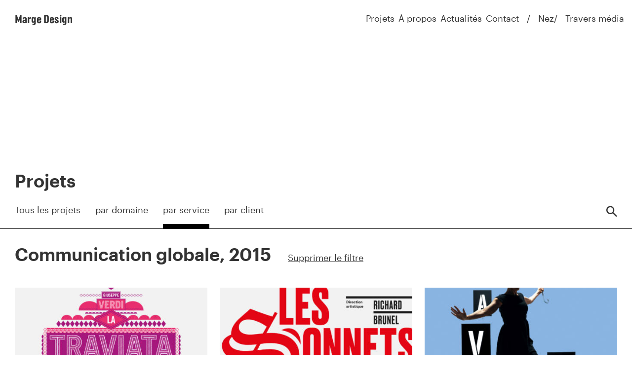

--- FILE ---
content_type: text/html; charset=UTF-8
request_url: https://www.atelier-marge.com/projets/disciplines/communication-globale/annees/2015/
body_size: 10487
content:
<!DOCTYPE html>
<html lang="fr-FR">
<head>
  <meta charset="UTF-8">
  <meta name="viewport" content="width=device-width, initial-scale=1">
  <meta name="format-detection" content="telephone=no">
  <script>
    //Fix pour windows phone, rwd
    if (navigator.userAgent.match(/IEMobile\/10\.0/)) {
      var msViewportStyle = document.createElement("style");
      msViewportStyle.appendChild(
        document.createTextNode(
          "@-ms-viewport{width:auto!important}"
        )
      );
      document.getElementsByTagName("head")[0].
      appendChild(msViewportStyle);
    }
  </script>
  <meta name='robots' content='index, follow, max-image-preview:large, max-snippet:-1, max-video-preview:-1' />
	<style>img:is([sizes="auto" i], [sizes^="auto," i]) { contain-intrinsic-size: 3000px 1500px }</style>
	<title>Projets — Marge Design</title>
	<link rel="canonical" href="https://www.atelier-marge.com/projets/disciplines/communication-globale/" />
	<meta property="og:locale" content="fr_FR" />
	<meta property="og:type" content="website" />
	<meta property="og:url" content="https://www.atelier-marge.com/projets/disciplines/communication-globale/" />
	<meta property="og:site_name" content="Atelier" />
	<meta name="twitter:card" content="summary_large_image" />
	<script type="application/ld+json" class="yoast-schema-graph">{"@context":"https://schema.org","@graph":[{"@type":"CollectionPage","@id":"https://www.atelier-marge.com/projets/disciplines/communication-globale/","url":"https://www.atelier-marge.com/projets/disciplines/communication-globale/","name":"","isPartOf":{"@id":"https://www.atelier-marge.com/#website"},"breadcrumb":{"@id":"https://www.atelier-marge.com/projets/disciplines/communication-globale/#breadcrumb"},"inLanguage":"fr-FR"},{"@type":"BreadcrumbList","@id":"https://www.atelier-marge.com/projets/disciplines/communication-globale/#breadcrumb","itemListElement":[{"@type":"ListItem","position":1,"name":"Home","item":"https://www.atelier-marge.com/"},{"@type":"ListItem","position":2,"name":"Communication globale"}]},{"@type":"WebSite","@id":"https://www.atelier-marge.com/#website","url":"https://www.atelier-marge.com/","name":"Atelier","description":"","potentialAction":[{"@type":"SearchAction","target":{"@type":"EntryPoint","urlTemplate":"https://www.atelier-marge.com/?s={search_term_string}"},"query-input":{"@type":"PropertyValueSpecification","valueRequired":true,"valueName":"search_term_string"}}],"inLanguage":"fr-FR"}]}</script>
<link rel='stylesheet' id='main-style-css' href='https://www.atelier-marge.com/wp-content/themes/atelier/build/css/style.css' type='text/css' media='all' /></head>

<body class="">
      <header id="header" class="header" role="banner">
      <a class="header_logo logo txt-20 txt-b" href="https://www.atelier-marge.com/" rel="home">Marge Design</a>
      <div>
        <nav id="nav" class="header_nav txt-18" role="navigation">
          <ul class="primary_menu"><li class="nav_i"><a href="https://www.atelier-marge.com/projets/">Projets</a></li>
<li class="nav_i"><a href="https://www.atelier-marge.com/a-propos-2/">À propos</a></li>
<li class="nav_i"><a href="https://www.atelier-marge.com/actualites/">Actualités</a></li>
<li class="nav_i"><a href="https://www.atelier-marge.com/contact/">Contact</a></li>
</ul><ul class="secondary_menu"><li class="nav_i"><a href="https://mag.bynez.com/">Nez</a></li>
<li class="nav_i"><a href="https://www.travers-media.com/">Travers média</a></li>
</ul>        </nav>
        <button class="menu_button" type="button" id="menuTrigger">
          <span class="srOnly">Ouvrir/fermer le menu</span>
          <span class="menu_button_open">Menu</span>
          <span class="menu_button_close">Fermer</span>
        </button>
      </div>
          </header>
  
  <main id="main" class="main" role="main">
<article class="page projets"><h1 class="page_title txt-36 txt-sb">Projets</h1><section data-fixed="1" data-post-type="projet" class="pSubMenu pSubMenu-filters js-ajax-filters filters txt-16"><div class="pSubMenu_inner filters_inner"><button class="pSubMenu_trigger">Filtrer</button><div class="pSubMenu_wrapper"><ul class="pSubMenu_list"><li class="pSubMenu_i filters_i filters_i-reset"><p class="pSubMenu_el filters_active txt-18"><a data-filters-reset="1" href="https://www.atelier-marge.com/projets/disciplines/communication-globale/annees/2015/">Tous les projets</a></p></li><li class="pSubMenu_i filters_i"><p class="pSubMenu_el filters_active txt-18"><a data-active-taxo="theme" data-label="par domaine" class="filters_trigger" href="https://www.atelier-marge.com/projets/disciplines/communication-globale/annees/2015/">par domaine</a></p><ul class="filters_list"><li class="filters_element"><a class="txt-18" data-id="73" href="https://www.atelier-marge.com/projets/themes/artistes/disciplines/communication-globale/annees/2015/">Artistes</a></li><li class="filters_element"><a class="txt-18" data-id="330" href="https://www.atelier-marge.com/projets/themes/cinema/disciplines/communication-globale/annees/2015/">Cinéma</a></li><li class="filters_element"><a class="txt-18" data-id="78" href="https://www.atelier-marge.com/projets/themes/collectivites-territoriales/disciplines/communication-globale/annees/2015/">Collectivités territoriales</a></li><li class="filters_element"><a class="txt-18" data-id="77" href="https://www.atelier-marge.com/projets/themes/culture/disciplines/communication-globale/annees/2015/">Culture</a></li><li class="filters_element"><a class="txt-18" data-id="71" href="https://www.atelier-marge.com/projets/themes/entreprises-marques/disciplines/communication-globale/annees/2015/">Entreprises / Marques</a></li><li class="filters_element"><a class="txt-18" data-id="70" href="https://www.atelier-marge.com/projets/themes/evenements/disciplines/communication-globale/annees/2015/">Événements</a></li><li class="filters_element"><a class="txt-18" data-id="10" href="https://www.atelier-marge.com/projets/themes/gastronomie/disciplines/communication-globale/annees/2015/">Gastronomie</a></li><li class="filters_element"><a class="txt-18" data-id="79" href="https://www.atelier-marge.com/projets/themes/gouvernance-paritaire/disciplines/communication-globale/annees/2015/">Gouvernance paritaire</a></li><li class="filters_element"><a class="txt-18" data-id="80" href="https://www.atelier-marge.com/projets/themes/institutionnel/disciplines/communication-globale/annees/2015/">Institutionnel</a></li><li class="filters_element"><a class="txt-18" data-id="68" href="https://www.atelier-marge.com/projets/themes/livres/disciplines/communication-globale/annees/2015/">Livres</a></li><li class="filters_element"><a class="txt-18" data-id="381" href="https://www.atelier-marge.com/projets/themes/magazine/disciplines/communication-globale/annees/2015/">Magazine</a></li><li class="filters_element"><a class="txt-18" data-id="313" href="https://www.atelier-marge.com/projets/themes/musee/disciplines/communication-globale/annees/2015/">Musée</a></li><li class="filters_element"><a class="txt-18" data-id="74" href="https://www.atelier-marge.com/projets/themes/musique/disciplines/communication-globale/annees/2015/">Musique</a></li><li class="filters_element"><a class="txt-18" data-id="75" href="https://www.atelier-marge.com/projets/themes/opera/disciplines/communication-globale/annees/2015/">Opéra</a></li><li class="filters_element"><a class="txt-18" data-id="69" href="https://www.atelier-marge.com/projets/themes/parfum-olfaction/disciplines/communication-globale/annees/2015/">Parfum &amp; olfaction</a></li><li class="filters_element"><a class="txt-18" data-id="72" href="https://www.atelier-marge.com/projets/themes/patrimoine/disciplines/communication-globale/annees/2015/">Patrimoine</a></li><li class="filters_element"><a class="txt-18" data-id="76" href="https://www.atelier-marge.com/projets/themes/spectacle-vivant/disciplines/communication-globale/annees/2015/">Spectacle vivant</a></li></ul><p class="filters_select"><select><option value="">par domaine</option><option value="73">Artistes</option><option value="330">Cinéma</option><option value="78">Collectivités territoriales</option><option value="77">Culture</option><option value="71">Entreprises / Marques</option><option value="70">Événements</option><option value="10">Gastronomie</option><option value="79">Gouvernance paritaire</option><option value="80">Institutionnel</option><option value="68">Livres</option><option value="381">Magazine</option><option value="313">Musée</option><option value="74">Musique</option><option value="75">Opéra</option><option value="69">Parfum &amp; olfaction</option><option value="72">Patrimoine</option><option value="76">Spectacle vivant</option></select></p></li><li class="pSubMenu_i filters_i"><p class="pSubMenu_el filters_active txt-18 has-active"><a data-active="1" data-active-id="67" data-active-taxo="discipline" data-label="par service" class="filters_trigger" href="https://www.atelier-marge.com/projets/annees/2015/">par service</a></p><ul class="filters_list"><li class="filters_element"><a class="txt-18" data-id="321" href="https://www.atelier-marge.com/projets/disciplines/application-web/annees/2015/">Application web</a></li><li class="filters_element"><a class="txt-18 is-active" data-id="67" href="https://www.atelier-marge.com/projets/disciplines/communication-globale/annees/2015/">Communication globale</a></li><li class="filters_element"><a class="txt-18" data-id="320" href="https://www.atelier-marge.com/projets/disciplines/creation-de-parfum/annees/2015/">Création de parfum</a></li><li class="filters_element"><a class="txt-18" data-id="54" href="https://www.atelier-marge.com/projets/disciplines/edition/annees/2015/">Design éditorial</a></li><li class="filters_element"><a class="txt-18" data-id="11" href="https://www.atelier-marge.com/projets/disciplines/direction-artistique/annees/2015/">Direction artistique</a></li><li class="filters_element"><a class="txt-18" data-id="66" href="https://www.atelier-marge.com/projets/disciplines/identite-visuelle/annees/2015/">Identité visuelle</a></li><li class="filters_element"><a class="txt-18" data-id="51" href="https://www.atelier-marge.com/projets/disciplines/illustration/annees/2015/">Illustration</a></li><li class="filters_element"><a class="txt-18" data-id="325" href="https://www.atelier-marge.com/projets/disciplines/integration-de-contenus/annees/2015/">Intégration de contenus</a></li><li class="filters_element"><a class="txt-18" data-id="293" href="https://www.atelier-marge.com/projets/disciplines/motion-design/annees/2015/">Motion design</a></li><li class="filters_element"><a class="txt-18" data-id="49" href="https://www.atelier-marge.com/projets/disciplines/web/annees/2015/">Numérique</a></li><li class="filters_element"><a class="txt-18" data-id="309" href="https://www.atelier-marge.com/projets/disciplines/parfum/annees/2015/">Parfum</a></li><li class="filters_element"><a class="txt-18" data-id="39" href="https://www.atelier-marge.com/projets/disciplines/photographie/annees/2015/">Photographisme</a></li><li class="filters_element"><a class="txt-18" data-id="65" href="https://www.atelier-marge.com/projets/disciplines/projets-participatifs/annees/2015/">Projet participatif</a></li><li class="filters_element"><a class="txt-18" data-id="64" href="https://www.atelier-marge.com/projets/disciplines/redaction/annees/2015/">Rédaction</a></li><li class="filters_element"><a class="txt-18" data-id="135" href="https://www.atelier-marge.com/projets/disciplines/scenographie/annees/2015/">Scénographie</a></li><li class="filters_element"><a class="txt-18" data-id="52" href="https://www.atelier-marge.com/projets/disciplines/signaletique/annees/2015/">Signalétique / Scénographie</a></li><li class="filters_element"><a class="txt-18" data-id="13" href="https://www.atelier-marge.com/projets/disciplines/site-internet/annees/2015/">Site internet</a></li><li class="filters_element"><a class="txt-18" data-id="292" href="https://www.atelier-marge.com/projets/disciplines/strategie-digitale/annees/2015/">Stratégie digitale</a></li><li class="filters_element"><a class="txt-18" data-id="12" href="https://www.atelier-marge.com/projets/disciplines/typographie/annees/2015/">Typographie</a></li><li class="filters_element"><a class="txt-18" data-id="116" href="https://www.atelier-marge.com/projets/disciplines/webdesign/annees/2015/">Webdesign</a></li></ul><p class="filters_select"><select><option value="">par service</option><option value="321">Application web</option><option value="67">Communication globale</option><option value="320">Création de parfum</option><option value="54">Design éditorial</option><option value="11">Direction artistique</option><option value="66">Identité visuelle</option><option value="51">Illustration</option><option value="325">Intégration de contenus</option><option value="293">Motion design</option><option value="49">Numérique</option><option value="309">Parfum</option><option value="39">Photographisme</option><option value="65">Projet participatif</option><option value="64">Rédaction</option><option value="135">Scénographie</option><option value="52">Signalétique / Scénographie</option><option value="13">Site internet</option><option value="292">Stratégie digitale</option><option value="12">Typographie</option><option value="116">Webdesign</option></select></p></li><li class="pSubMenu_i filters_i"><p class="pSubMenu_el filters_active txt-18"><a data-active-taxo="client" data-label="par client" class="filters_trigger" href="https://www.atelier-marge.com/projets/disciplines/communication-globale/annees/2015/">par client</a></p><ul class="filters_list"><li class="filters_element"><a class="txt-18" data-id="384" href="https://www.atelier-marge.com/projets/clients/ama/disciplines/communication-globale/annees/2015/">AMA</a></li><li class="filters_element"><a class="txt-18" data-id="112" href="https://www.atelier-marge.com/projets/clients/anfh/disciplines/communication-globale/annees/2015/">ANFH</a></li><li class="filters_element"><a class="txt-18" data-id="334" href="https://www.atelier-marge.com/projets/clients/apij/disciplines/communication-globale/annees/2015/">APIJ</a></li><li class="filters_element"><a class="txt-18" data-id="62" href="https://www.atelier-marge.com/projets/clients/atelier-marge-design/disciplines/communication-globale/annees/2015/">Atelier Marge Design</a></li><li class="filters_element"><a class="txt-18" data-id="91" href="https://www.atelier-marge.com/projets/clients/bach-en-combrailles/disciplines/communication-globale/annees/2015/">Bach en Combrailles</a></li><li class="filters_element"><a class="txt-18" data-id="380" href="https://www.atelier-marge.com/projets/clients/bibliotheque-francois-mitterrand/disciplines/communication-globale/annees/2015/">Bibliothèque François Mitterrand</a></li><li class="filters_element"><a class="txt-18" data-id="376" href="https://www.atelier-marge.com/projets/clients/bibliotheque-jacques-doucet/disciplines/communication-globale/annees/2015/">Bibliothèque Jacques Doucet</a></li><li class="filters_element"><a class="txt-18" data-id="103" href="https://www.atelier-marge.com/projets/clients/bibliotheque-jacques-doucet-chancellerie-des-universites-de-paris/disciplines/communication-globale/annees/2015/">Bibliothèque Jacques Doucet / Chancellerie des Universités de Paris</a></li><li class="filters_element"><a class="txt-18" data-id="318" href="https://www.atelier-marge.com/projets/clients/cea/disciplines/communication-globale/annees/2015/">CEA</a></li><li class="filters_element"><a class="txt-18" data-id="92" href="https://www.atelier-marge.com/projets/clients/centre-des-arts-d-enghien-les-bains/disciplines/communication-globale/annees/2015/">Centre des Arts d’Enghien-les-Bains</a></li><li class="filters_element"><a class="txt-18" data-id="42" href="https://www.atelier-marge.com/projets/clients/cfpts/disciplines/communication-globale/annees/2015/">CFPTS</a></li><li class="filters_element"><a class="txt-18" data-id="40" href="https://www.atelier-marge.com/projets/clients/chapelle-corneille/disciplines/communication-globale/annees/2015/">Chapelle Corneille</a></li><li class="filters_element"><a class="txt-18" data-id="81" href="https://www.atelier-marge.com/projets/clients/cite-des-sciences-et-de-lindustrie/disciplines/communication-globale/annees/2015/">Cité des Sciences et de l’Industrie</a></li><li class="filters_element"><a class="txt-18" data-id="179" href="https://www.atelier-marge.com/projets/clients/collectif-essonne-danse/disciplines/communication-globale/annees/2015/">Collectif Essonne-Danse</a></li><li class="filters_element"><a class="txt-18" data-id="385" href="https://www.atelier-marge.com/projets/clients/ctm/disciplines/communication-globale/annees/2015/">CTM</a></li><li class="filters_element"><a class="txt-18" data-id="410" href="https://www.atelier-marge.com/projets/clients/ecole-alsacienne/disciplines/communication-globale/annees/2015/">École Alsacienne</a></li><li class="filters_element"><a class="txt-18" data-id="63" href="https://www.atelier-marge.com/projets/clients/ecole-nationale-d-administration/disciplines/communication-globale/annees/2015/">École Nationale d’Administration</a></li><li class="filters_element"><a class="txt-18" data-id="122" href="https://www.atelier-marge.com/projets/clients/ensemble-archimusic/disciplines/communication-globale/annees/2015/">Ensemble Archimusic</a></li><li class="filters_element"><a class="txt-18" data-id="306" href="https://www.atelier-marge.com/projets/clients/epiceum/disciplines/communication-globale/annees/2015/">Epiceum</a></li><li class="filters_element"><a class="txt-18" data-id="326" href="https://www.atelier-marge.com/projets/clients/equinoxe-scene-nationale-de-chateauroux/disciplines/communication-globale/annees/2015/">Équinoxe — Scène nationale de Châteauroux</a></li><li class="filters_element"><a class="txt-18" data-id="101" href="https://www.atelier-marge.com/projets/clients/erwan-keravec-offshore/disciplines/communication-globale/annees/2015/">Erwan Keravec / Offshore</a></li><li class="filters_element"><a class="txt-18" data-id="301" href="https://www.atelier-marge.com/projets/clients/espace-marcel-carne/disciplines/communication-globale/annees/2015/">Espace Marcel Carné</a></li><li class="filters_element"><a class="txt-18" data-id="46" href="https://www.atelier-marge.com/projets/clients/eventools/disciplines/communication-globale/annees/2015/">Eventools</a></li><li class="filters_element"><a class="txt-18" data-id="99" href="https://www.atelier-marge.com/projets/clients/fafiec/disciplines/communication-globale/annees/2015/">Fafiec</a></li><li class="filters_element"><a class="txt-18" data-id="420" href="https://www.atelier-marge.com/projets/clients/festival-de-beaune/disciplines/communication-globale/annees/2015/">Festival de Beaune</a></li><li class="filters_element"><a class="txt-18" data-id="36" href="https://www.atelier-marge.com/projets/clients/fo-action-sociale/disciplines/communication-globale/annees/2015/">FO Action Sociale</a></li><li class="filters_element"><a class="txt-18" data-id="289" href="https://www.atelier-marge.com/projets/clients/fondation-dentreprises-banque-populaire/disciplines/communication-globale/annees/2015/">Fondation d'entreprises Banque Populaire</a></li><li class="filters_element"><a class="txt-18" data-id="196" href="https://www.atelier-marge.com/projets/clients/fondation-la-sauvegarde-de-lart-francais/disciplines/communication-globale/annees/2015/">Fondation La Sauvegarde de l’Art Français</a></li><li class="filters_element"><a class="txt-18" data-id="275" href="https://www.atelier-marge.com/projets/clients/hachette/disciplines/communication-globale/annees/2015/">Hachette</a></li><li class="filters_element"><a class="txt-18" data-id="286" href="https://www.atelier-marge.com/projets/clients/iff/disciplines/communication-globale/annees/2015/">IFF</a></li><li class="filters_element"><a class="txt-18" data-id="346" href="https://www.atelier-marge.com/projets/clients/inrae/disciplines/communication-globale/annees/2015/">INRAE</a></li><li class="filters_element"><a class="txt-18" data-id="372" href="https://www.atelier-marge.com/projets/clients/insp/disciplines/communication-globale/annees/2015/">INSP</a></li><li class="filters_element"><a class="txt-18" data-id="419" href="https://www.atelier-marge.com/projets/clients/institut-francais/disciplines/communication-globale/annees/2015/">Institut français</a></li><li class="filters_element"><a class="txt-18" data-id="307" href="https://www.atelier-marge.com/projets/clients/jeph/disciplines/communication-globale/annees/2015/">JePh</a></li><li class="filters_element"><a class="txt-18" data-id="125" href="https://www.atelier-marge.com/projets/clients/l-atelier-d-ile-de-france/disciplines/communication-globale/annees/2015/">L’Atelier d’Île-de-France</a></li><li class="filters_element"><a class="txt-18" data-id="304" href="https://www.atelier-marge.com/projets/clients/la-federation-syntec/disciplines/communication-globale/annees/2015/">La fédération Syntec</a></li><li class="filters_element"><a class="txt-18" data-id="152" href="https://www.atelier-marge.com/projets/clients/lavazza/disciplines/communication-globale/annees/2015/">Lavazza</a></li><li class="filters_element"><a class="txt-18" data-id="60" href="https://www.atelier-marge.com/projets/clients/le-bel-ordinaire/disciplines/communication-globale/annees/2015/">Le Bel Ordinaire</a></li><li class="filters_element"><a class="txt-18" data-id="132" href="https://www.atelier-marge.com/projets/clients/le-grand-r/disciplines/communication-globale/annees/2015/">Le Grand R</a></li><li class="filters_element"><a class="txt-18" data-id="82" href="https://www.atelier-marge.com/projets/clients/les-bords-de-scenes/disciplines/communication-globale/annees/2015/">Les Bords de Scènes</a></li><li class="filters_element"><a class="txt-18" data-id="144" href="https://www.atelier-marge.com/projets/clients/les-cahiers-de-la-bd/disciplines/communication-globale/annees/2015/">Les Cahiers de la BD</a></li><li class="filters_element"><a class="txt-18" data-id="111" href="https://www.atelier-marge.com/projets/clients/les-dissonances/disciplines/communication-globale/annees/2015/">Les Dissonances et l'Autre Saison</a></li><li class="filters_element"><a class="txt-18" data-id="86" href="https://www.atelier-marge.com/projets/clients/les-editions-le-contrepoint/disciplines/communication-globale/annees/2015/">Les Éditions Le Contrepoint</a></li><li class="filters_element"><a class="txt-18" data-id="315" href="https://www.atelier-marge.com/projets/clients/les-treteaux-de-france/disciplines/communication-globale/annees/2015/">Les Tréteaux de France</a></li><li class="filters_element"><a class="txt-18" data-id="123" href="https://www.atelier-marge.com/projets/clients/les-trois-baudets/disciplines/communication-globale/annees/2015/">Les Trois Baudets</a></li><li class="filters_element"><a class="txt-18" data-id="333" href="https://www.atelier-marge.com/projets/clients/linkcity/disciplines/communication-globale/annees/2015/">Linkcity</a></li><li class="filters_element"><a class="txt-18" data-id="336" href="https://www.atelier-marge.com/projets/clients/lmr/disciplines/communication-globale/annees/2015/">LMR</a></li><li class="filters_element"><a class="txt-18" data-id="340" href="https://www.atelier-marge.com/projets/clients/metal-hurlant/disciplines/communication-globale/annees/2015/">Métal Hurlant</a></li><li class="filters_element"><a class="txt-18" data-id="395" href="https://www.atelier-marge.com/projets/clients/metropole-de-rennes/disciplines/communication-globale/annees/2015/">Métropole de Rennes</a></li><li class="filters_element"><a class="txt-18" data-id="59" href="https://www.atelier-marge.com/projets/clients/ministere-de-la-culture/disciplines/communication-globale/annees/2015/">Ministère de la Culture</a></li><li class="filters_element"><a class="txt-18" data-id="285" href="https://www.atelier-marge.com/projets/clients/mudac-musee-de-la-main/disciplines/communication-globale/annees/2015/">Mudac - Musée de la Main</a></li><li class="filters_element"><a class="txt-18" data-id="345" href="https://www.atelier-marge.com/projets/clients/museum-dhistoire-naturelle/disciplines/communication-globale/annees/2015/">Muséum d'Histoire naturelle</a></li><li class="filters_element"><a class="txt-18" data-id="375" href="https://www.atelier-marge.com/projets/clients/nez/disciplines/communication-globale/annees/2015/">Nez</a></li><li class="filters_element"><a class="txt-18" data-id="294" href="https://www.atelier-marge.com/projets/clients/nez-editions/disciplines/communication-globale/annees/2015/">Nez Éditions</a></li><li class="filters_element"><a class="txt-18" data-id="50" href="https://www.atelier-marge.com/projets/clients/omnivore-gl-events/disciplines/communication-globale/annees/2015/">Omnivore (GL Events)</a></li><li class="filters_element"><a class="txt-18" data-id="295" href="https://www.atelier-marge.com/projets/clients/opco-atlas/disciplines/communication-globale/annees/2015/">OPCO Atlas</a></li><li class="filters_element"><a class="txt-18" data-id="374" href="https://www.atelier-marge.com/projets/clients/opera-de-lille/disciplines/communication-globale/annees/2015/">Opéra de Lille</a></li><li class="filters_element"><a class="txt-18" data-id="87" href="https://www.atelier-marge.com/projets/clients/opera-de-toulon/disciplines/communication-globale/annees/2015/">Opéra de Toulon</a></li><li class="filters_element"><a class="txt-18" data-id="146" href="https://www.atelier-marge.com/projets/clients/oprl/disciplines/communication-globale/annees/2015/">OPRL</a></li><li class="filters_element"><a class="txt-18" data-id="45" href="https://www.atelier-marge.com/projets/clients/orchestre-dijon-bourgogne/disciplines/communication-globale/annees/2015/">Orchestre Dijon Bourgogne</a></li><li class="filters_element"><a class="txt-18" data-id="133" href="https://www.atelier-marge.com/projets/clients/orchestre-philharmonique-de-strasbourg/disciplines/communication-globale/annees/2015/">Orchestre Philharmonique de Strasbourg</a></li><li class="filters_element"><a class="txt-18" data-id="83" href="https://www.atelier-marge.com/projets/clients/orchestre-philharmonique-royal-de-liege/disciplines/communication-globale/annees/2015/">Orchestre Philharmonique Royal de Liège</a></li><li class="filters_element"><a class="txt-18" data-id="7" href="https://www.atelier-marge.com/projets/clients/passerini/disciplines/communication-globale/annees/2015/">Passerini</a></li><li class="filters_element"><a class="txt-18" data-id="276" href="https://www.atelier-marge.com/projets/clients/plaine-commune/disciplines/communication-globale/annees/2015/">Plaine Commune</a></li><li class="filters_element"><a class="txt-18" data-id="337" href="https://www.atelier-marge.com/projets/clients/pleyel/disciplines/communication-globale/annees/2015/">Pleyel</a></li><li class="filters_element"><a class="txt-18" data-id="37" href="https://www.atelier-marge.com/projets/clients/pop-in-the-city/disciplines/communication-globale/annees/2015/">Pop in the City</a></li><li class="filters_element"><a class="txt-18" data-id="109" href="https://www.atelier-marge.com/projets/clients/pop-spirit-milk-factory/disciplines/communication-globale/annees/2015/">Pop Spirit / Milk Factory</a></li><li class="filters_element"><a class="txt-18" data-id="350" href="https://www.atelier-marge.com/projets/clients/profedim/disciplines/communication-globale/annees/2015/">PROFEDIM</a></li><li class="filters_element"><a class="txt-18" data-id="202" href="https://www.atelier-marge.com/projets/clients/revival/disciplines/communication-globale/annees/2015/">Revival</a></li><li class="filters_element"><a class="txt-18" data-id="422" href="https://www.atelier-marge.com/projets/clients/scene-ensemble/disciplines/communication-globale/annees/2015/">Scène ensemble</a></li><li class="filters_element"><a class="txt-18" data-id="418" href="https://www.atelier-marge.com/projets/clients/selmer-music-festival/disciplines/communication-globale/annees/2015/">Selmer Music Festival</a></li><li class="filters_element"><a class="txt-18" data-id="328" href="https://www.atelier-marge.com/projets/clients/sfen/disciplines/communication-globale/annees/2015/">Sfen</a></li><li class="filters_element"><a class="txt-18" data-id="421" href="https://www.atelier-marge.com/projets/clients/sirha-food/disciplines/communication-globale/annees/2015/">Sirha Food</a></li><li class="filters_element"><a class="txt-18" data-id="189" href="https://www.atelier-marge.com/projets/clients/snefcca/disciplines/communication-globale/annees/2015/">Snefcca</a></li><li class="filters_element"><a class="txt-18" data-id="58" href="https://www.atelier-marge.com/projets/clients/snel/disciplines/communication-globale/annees/2015/">Snel</a></li><li class="filters_element"><a class="txt-18" data-id="338" href="https://www.atelier-marge.com/projets/clients/supramuros/disciplines/communication-globale/annees/2015/">Supramuros</a></li><li class="filters_element"><a class="txt-18" data-id="150" href="https://www.atelier-marge.com/projets/clients/symrise/disciplines/communication-globale/annees/2015/">Symrise</a></li><li class="filters_element"><a class="txt-18" data-id="382" href="https://www.atelier-marge.com/projets/clients/the-butcher-of-paris/disciplines/communication-globale/annees/2015/">The Butcher of Paris</a></li><li class="filters_element"><a class="txt-18" data-id="41" href="https://www.atelier-marge.com/projets/clients/theatre-de-chelles/disciplines/communication-globale/annees/2015/">Théâtre de Chelles</a></li><li class="filters_element"><a class="txt-18" data-id="47" href="https://www.atelier-marge.com/projets/clients/theatre-de-la-bastille/disciplines/communication-globale/annees/2015/">Théâtre de la Bastille</a></li><li class="filters_element"><a class="txt-18" data-id="423" href="https://www.atelier-marge.com/projets/clients/theatre-de-la-fleuriaye/disciplines/communication-globale/annees/2015/">Théâtre de la Fleuriaye</a></li><li class="filters_element"><a class="txt-18" data-id="53" href="https://www.atelier-marge.com/projets/clients/transgourmet/disciplines/communication-globale/annees/2015/">Transgourmet, avec Omnivore</a></li><li class="filters_element"><a class="txt-18" data-id="97" href="https://www.atelier-marge.com/projets/clients/trr/disciplines/communication-globale/annees/2015/">TRR</a></li><li class="filters_element"><a class="txt-18" data-id="38" href="https://www.atelier-marge.com/projets/clients/trr-villejuif/disciplines/communication-globale/annees/2015/">TRR, Villejuif</a></li><li class="filters_element"><a class="txt-18" data-id="387" href="https://www.atelier-marge.com/projets/clients/universite-de-rennes/disciplines/communication-globale/annees/2015/">Université de Rennes</a></li><li class="filters_element"><a class="txt-18" data-id="110" href="https://www.atelier-marge.com/projets/clients/ville-dangers/disciplines/communication-globale/annees/2015/">Ville d'Angers</a></li><li class="filters_element"><a class="txt-18" data-id="89" href="https://www.atelier-marge.com/projets/clients/ville-de-marmande/disciplines/communication-globale/annees/2015/">Ville de Marmande</a></li><li class="filters_element"><a class="txt-18" data-id="403" href="https://www.atelier-marge.com/projets/clients/ville-de-rennes/disciplines/communication-globale/annees/2015/">Ville de Rennes</a></li><li class="filters_element"><a class="txt-18" data-id="98" href="https://www.atelier-marge.com/projets/clients/villejuif/disciplines/communication-globale/annees/2015/">Villejuif</a></li></ul><p class="filters_select"><select><option value="">par client</option><option value="384">AMA</option><option value="112">ANFH</option><option value="334">APIJ</option><option value="62">Atelier Marge Design</option><option value="91">Bach en Combrailles</option><option value="380">Bibliothèque François Mitterrand</option><option value="376">Bibliothèque Jacques Doucet</option><option value="103">Bibliothèque Jacques Doucet / Chancellerie des Universités de Paris</option><option value="318">CEA</option><option value="92">Centre des Arts d’Enghien-les-Bains</option><option value="42">CFPTS</option><option value="40">Chapelle Corneille</option><option value="81">Cité des Sciences et de l’Industrie</option><option value="179">Collectif Essonne-Danse</option><option value="385">CTM</option><option value="410">École Alsacienne</option><option value="63">École Nationale d’Administration</option><option value="122">Ensemble Archimusic</option><option value="306">Epiceum</option><option value="326">Équinoxe — Scène nationale de Châteauroux</option><option value="101">Erwan Keravec / Offshore</option><option value="301">Espace Marcel Carné</option><option value="46">Eventools</option><option value="99">Fafiec</option><option value="420">Festival de Beaune</option><option value="36">FO Action Sociale</option><option value="289">Fondation d'entreprises Banque Populaire</option><option value="196">Fondation La Sauvegarde de l’Art Français</option><option value="275">Hachette</option><option value="286">IFF</option><option value="346">INRAE</option><option value="372">INSP</option><option value="419">Institut français</option><option value="307">JePh</option><option value="125">L’Atelier d’Île-de-France</option><option value="304">La fédération Syntec</option><option value="152">Lavazza</option><option value="60">Le Bel Ordinaire</option><option value="132">Le Grand R</option><option value="82">Les Bords de Scènes</option><option value="144">Les Cahiers de la BD</option><option value="111">Les Dissonances et l'Autre Saison</option><option value="86">Les Éditions Le Contrepoint</option><option value="315">Les Tréteaux de France</option><option value="123">Les Trois Baudets</option><option value="333">Linkcity</option><option value="336">LMR</option><option value="340">Métal Hurlant</option><option value="395">Métropole de Rennes</option><option value="59">Ministère de la Culture</option><option value="285">Mudac - Musée de la Main</option><option value="345">Muséum d'Histoire naturelle</option><option value="375">Nez</option><option value="294">Nez Éditions</option><option value="50">Omnivore (GL Events)</option><option value="295">OPCO Atlas</option><option value="374">Opéra de Lille</option><option value="87">Opéra de Toulon</option><option value="146">OPRL</option><option value="45">Orchestre Dijon Bourgogne</option><option value="133">Orchestre Philharmonique de Strasbourg</option><option value="83">Orchestre Philharmonique Royal de Liège</option><option value="7">Passerini</option><option value="276">Plaine Commune</option><option value="337">Pleyel</option><option value="37">Pop in the City</option><option value="109">Pop Spirit / Milk Factory</option><option value="350">PROFEDIM</option><option value="202">Revival</option><option value="422">Scène ensemble</option><option value="418">Selmer Music Festival</option><option value="328">Sfen</option><option value="421">Sirha Food</option><option value="189">Snefcca</option><option value="58">Snel</option><option value="338">Supramuros</option><option value="150">Symrise</option><option value="382">The Butcher of Paris</option><option value="41">Théâtre de Chelles</option><option value="47">Théâtre de la Bastille</option><option value="423">Théâtre de la Fleuriaye</option><option value="53">Transgourmet, avec Omnivore</option><option value="97">TRR</option><option value="38">TRR, Villejuif</option><option value="387">Université de Rennes</option><option value="110">Ville d'Angers</option><option value="89">Ville de Marmande</option><option value="403">Ville de Rennes</option><option value="98">Villejuif</option></select></p></li></ul><form action="https://www.atelier-marge.com/" method="get" class="pSubMenu_search searchform">
  <input data-active-search="" class="searchform_input" type="search" name="s" id="search" value="" placeholder="Rechercher dans le site" />
  <label class="searchform_label" for="search"><span class="srOnly">Rechercher</span></label>
  <input type="hidden" value="atelier-marge-design" name="atelier_structure" />
  <button class="searchform_btn" type="submit" id="search_btn"><span class="icon-search"></span><span class="srOnly">Valider</span></button>
</form>
</div></div></section>

<h2 class="filter_title txt-36 txt-sb">Communication globale, 2015</h2>
<a href="https://www.atelier-marge.com/projets/" class="filter_reset txt-s txt-18">Supprimer le filtre</a><div class="grid pad"><article class="mod grid_i"><a data-single-project="2284" class="mod_link" href="https://www.atelier-marge.com/projets/saison-1516-3/"><div class="mod_img"><img class="cv cv-img" src="https://www.atelier-marge.com/wp-content/uploads/2018/01/odt-15-poster-450x304.jpg" srcset="https://www.atelier-marge.com/wp-content/uploads/2018/01/odt-15-poster-450x304.jpg 450w, https://www.atelier-marge.com/wp-content/uploads/2018/01/odt-15-poster-900x607.jpg 900w, https://www.atelier-marge.com/wp-content/uploads/2018/01/odt-15-poster-1350x910.jpg 1350w, https://www.atelier-marge.com/wp-content/uploads/2018/01/odt-15-poster-1800x1214.jpg 1800w" sizes="(max-width: 30rem) calc(100vw - 2rem), (max-width: 51.25rem) calc(50vw - 3.25rem), (max-width: 60rem) calc(33.333vw - 1.5rem), calc(33.333vw - 2.25rem)" alt=""></div><p class="t4">Opéra de Toulon</p><span class="t4 t4-m">Collectivités territoriales • Communication globale, Direction artistique</span></a></article><article class="mod grid_i"><a data-single-project="2256" class="mod_link" href="https://www.atelier-marge.com/projets/saison-1516-2/"><div class="mod_img"><img class="cv cv-img" src="https://www.atelier-marge.com/wp-content/uploads/2017/07/bastille-15-poster-450x304.jpg" srcset="https://www.atelier-marge.com/wp-content/uploads/2017/07/bastille-15-poster-450x304.jpg 450w, https://www.atelier-marge.com/wp-content/uploads/2017/07/bastille-15-poster-900x607.jpg 900w, https://www.atelier-marge.com/wp-content/uploads/2017/07/bastille-15-poster-1350x910.jpg 1350w, https://www.atelier-marge.com/wp-content/uploads/2017/07/bastille-15-poster-1800x1214.jpg 1800w" sizes="(max-width: 30rem) calc(100vw - 2rem), (max-width: 51.25rem) calc(50vw - 3.25rem), (max-width: 60rem) calc(33.333vw - 1.5rem), calc(33.333vw - 2.25rem)" alt=""></div><p class="t4">Théâtre de la Bastille</p><span class="t4 t4-m">Culture • Communication globale, Direction artistique</span></a></article><article class="mod grid_i"><a data-single-project="2251" class="mod_link" href="https://www.atelier-marge.com/projets/saison-15-16/"><div class="mod_img"><img class="cv cv-img" src="https://www.atelier-marge.com/wp-content/uploads/2017/07/trr-15-poster-450x304.jpg" srcset="https://www.atelier-marge.com/wp-content/uploads/2017/07/trr-15-poster-450x304.jpg 450w, https://www.atelier-marge.com/wp-content/uploads/2017/07/trr-15-poster-900x607.jpg 900w, https://www.atelier-marge.com/wp-content/uploads/2017/07/trr-15-poster-1350x910.jpg 1350w, https://www.atelier-marge.com/wp-content/uploads/2017/07/trr-15-poster-1800x1214.jpg 1800w" sizes="(max-width: 30rem) calc(100vw - 2rem), (max-width: 51.25rem) calc(50vw - 3.25rem), (max-width: 60rem) calc(33.333vw - 1.5rem), calc(33.333vw - 2.25rem)" alt=""></div><p class="t4">TRR, Villejuif</p><span class="t4 t4-m">Collectivités territoriales • Communication globale, Direction artistique</span></a></article><article class="mod grid_i"><a data-single-project="2351" class="mod_link" href="https://www.atelier-marge.com/projets/saison-1415-4/"><div class="mod_img"><img class="cv cv-img" src="https://www.atelier-marge.com/wp-content/uploads/2018/01/trr-14-decembre-poster2-450x304.jpg" srcset="https://www.atelier-marge.com/wp-content/uploads/2018/01/trr-14-decembre-poster2-450x304.jpg 450w, https://www.atelier-marge.com/wp-content/uploads/2018/01/trr-14-decembre-poster2-900x607.jpg 900w, https://www.atelier-marge.com/wp-content/uploads/2018/01/trr-14-decembre-poster2-1350x910.jpg 1350w, https://www.atelier-marge.com/wp-content/uploads/2018/01/trr-14-decembre-poster2-1800x1214.jpg 1800w" sizes="(max-width: 30rem) calc(100vw - 2rem), (max-width: 51.25rem) calc(50vw - 3.25rem), (max-width: 60rem) calc(33.333vw - 1.5rem), calc(33.333vw - 2.25rem)" alt=""></div><p class="t4">TRR, Villejuif</p><span class="t4 t4-m">Collectivités territoriales • Communication globale, Design éditorial</span></a></article><article class="mod grid_i"><a data-single-project="2358" class="mod_link" href="https://www.atelier-marge.com/projets/formations-1415/"><div class="mod_img"><img class="cv cv-img" src="https://www.atelier-marge.com/wp-content/uploads/2017/07/cfpts-14-poster-450x304.jpg" srcset="https://www.atelier-marge.com/wp-content/uploads/2017/07/cfpts-14-poster-450x304.jpg 450w, https://www.atelier-marge.com/wp-content/uploads/2017/07/cfpts-14-poster-900x607.jpg 900w, https://www.atelier-marge.com/wp-content/uploads/2017/07/cfpts-14-poster-1350x910.jpg 1350w, https://www.atelier-marge.com/wp-content/uploads/2017/07/cfpts-14-poster-1800x1214.jpg 1800w" sizes="(max-width: 30rem) calc(100vw - 2rem), (max-width: 51.25rem) calc(50vw - 3.25rem), (max-width: 60rem) calc(33.333vw - 1.5rem), calc(33.333vw - 2.25rem)" alt=""></div><p class="t4">CFPTS</p><span class="t4 t4-m">Gouvernance paritaire • Communication globale, Design éditorial</span></a></article><article class="mod grid_i"><a data-single-project="2342" class="mod_link" href="https://www.atelier-marge.com/projets/saison-1415/"><div class="mod_img"><img class="cv cv-img" src="https://www.atelier-marge.com/wp-content/uploads/2018/01/pop-in-14-nice-poster-450x304.jpg" srcset="https://www.atelier-marge.com/wp-content/uploads/2018/01/pop-in-14-nice-poster-450x304.jpg 450w, https://www.atelier-marge.com/wp-content/uploads/2018/01/pop-in-14-nice-poster-900x607.jpg 900w, https://www.atelier-marge.com/wp-content/uploads/2018/01/pop-in-14-nice-poster-1350x910.jpg 1350w, https://www.atelier-marge.com/wp-content/uploads/2018/01/pop-in-14-nice-poster-1800x1214.jpg 1800w" sizes="(max-width: 30rem) calc(100vw - 2rem), (max-width: 51.25rem) calc(50vw - 3.25rem), (max-width: 60rem) calc(33.333vw - 1.5rem), calc(33.333vw - 2.25rem)" alt=""></div><p class="t4">Pop in the City</p><span class="t4 t4-m">Entreprises / Marques • Communication globale, Design éditorial</span></a></article><article class="mod grid_i"><a data-single-project="2289" class="mod_link" href="https://www.atelier-marge.com/projets/saison-1415-3/"><div class="mod_img"><img class="cv cv-img" src="https://www.atelier-marge.com/wp-content/uploads/2017/07/dissonances-poster-450x304.jpg" srcset="https://www.atelier-marge.com/wp-content/uploads/2017/07/dissonances-poster-450x304.jpg 450w, https://www.atelier-marge.com/wp-content/uploads/2017/07/dissonances-poster-900x607.jpg 900w, https://www.atelier-marge.com/wp-content/uploads/2017/07/dissonances-poster-1350x910.jpg 1350w, https://www.atelier-marge.com/wp-content/uploads/2017/07/dissonances-poster-1800x1214.jpg 1800w" sizes="(max-width: 30rem) calc(100vw - 2rem), (max-width: 51.25rem) calc(50vw - 3.25rem), (max-width: 60rem) calc(33.333vw - 1.5rem), calc(33.333vw - 2.25rem)" alt=""></div><p class="t4">Les Dissonances et l'Autre Saison</p><span class="t4 t4-m">Artistes • Communication globale, Design éditorial</span></a></article><article class="mod grid_i"><a data-single-project="2339" class="mod_link" href="https://www.atelier-marge.com/projets/saison-1415-2/"><div class="mod_img"><img class="cv cv-img" src="https://www.atelier-marge.com/wp-content/uploads/2018/01/odb-14-poster-450x304.jpg" srcset="https://www.atelier-marge.com/wp-content/uploads/2018/01/odb-14-poster-450x304.jpg 450w, https://www.atelier-marge.com/wp-content/uploads/2018/01/odb-14-poster-900x607.jpg 900w, https://www.atelier-marge.com/wp-content/uploads/2018/01/odb-14-poster-1350x910.jpg 1350w, https://www.atelier-marge.com/wp-content/uploads/2018/01/odb-14-poster-1800x1214.jpg 1800w" sizes="(max-width: 30rem) calc(100vw - 2rem), (max-width: 51.25rem) calc(50vw - 3.25rem), (max-width: 60rem) calc(33.333vw - 1.5rem), calc(33.333vw - 2.25rem)" alt=""></div><p class="t4">Orchestre Dijon Bourgogne</p><span class="t4 t4-m">Culture • Communication globale, Design éditorial</span></a></article><article class="mod grid_i"><a data-single-project="2293" class="mod_link" href="https://www.atelier-marge.com/projets/saison-1516/"><div class="mod_img"><img class="cv cv-img" src="https://www.atelier-marge.com/wp-content/uploads/2017/07/odb-15-poster-450x304.jpg" srcset="https://www.atelier-marge.com/wp-content/uploads/2017/07/odb-15-poster-450x304.jpg 450w, https://www.atelier-marge.com/wp-content/uploads/2017/07/odb-15-poster-900x607.jpg 900w, https://www.atelier-marge.com/wp-content/uploads/2017/07/odb-15-poster-1350x910.jpg 1350w, https://www.atelier-marge.com/wp-content/uploads/2017/07/odb-15-poster-1800x1214.jpg 1800w" sizes="(max-width: 30rem) calc(100vw - 2rem), (max-width: 51.25rem) calc(50vw - 3.25rem), (max-width: 60rem) calc(33.333vw - 1.5rem), calc(33.333vw - 2.25rem)" alt=""></div><p class="t4">Orchestre Dijon Bourgogne</p><span class="t4 t4-m">Culture • Communication globale, Design éditorial</span></a></article><article class="mod grid_i"><a data-single-project="2334" class="mod_link" href="https://www.atelier-marge.com/projets/saison-1314/"><div class="mod_img"><img class="cv cv-img" src="https://www.atelier-marge.com/wp-content/uploads/2017/07/tdc-14-poster-450x304.jpg" srcset="https://www.atelier-marge.com/wp-content/uploads/2017/07/tdc-14-poster-450x304.jpg 450w, https://www.atelier-marge.com/wp-content/uploads/2017/07/tdc-14-poster-900x607.jpg 900w, https://www.atelier-marge.com/wp-content/uploads/2017/07/tdc-14-poster-1350x910.jpg 1350w, https://www.atelier-marge.com/wp-content/uploads/2017/07/tdc-14-poster-1800x1214.jpg 1800w" sizes="(max-width: 30rem) calc(100vw - 2rem), (max-width: 51.25rem) calc(50vw - 3.25rem), (max-width: 60rem) calc(33.333vw - 1.5rem), calc(33.333vw - 2.25rem)" alt=""></div><p class="t4">Théâtre de Chelles</p><span class="t4 t4-m">Collectivités territoriales • Communication globale, Design éditorial</span></a></article><article class="mod grid_i"><a data-single-project="2305" class="mod_link" href="https://www.atelier-marge.com/projets/saison-2/"><div class="mod_img"><img class="cv cv-img" src="https://www.atelier-marge.com/wp-content/uploads/2017/07/omnivore-15-poster-450x304.jpg" srcset="https://www.atelier-marge.com/wp-content/uploads/2017/07/omnivore-15-poster-450x304.jpg 450w, https://www.atelier-marge.com/wp-content/uploads/2017/07/omnivore-15-poster-900x607.jpg 900w, https://www.atelier-marge.com/wp-content/uploads/2017/07/omnivore-15-poster-1350x910.jpg 1350w, https://www.atelier-marge.com/wp-content/uploads/2017/07/omnivore-15-poster-1800x1214.jpg 1800w" sizes="(max-width: 30rem) calc(100vw - 2rem), (max-width: 51.25rem) calc(50vw - 3.25rem), (max-width: 60rem) calc(33.333vw - 1.5rem), calc(33.333vw - 2.25rem)" alt=""></div><p class="t4">Omnivore (GL Events)</p><span class="t4 t4-m">Gastronomie • Communication globale, Design éditorial</span></a></article><article class="mod grid_i"><a data-single-project="2297" class="mod_link" href="https://www.atelier-marge.com/projets/saison-2015/"><div class="mod_img"><img class="cv cv-img" src="https://www.atelier-marge.com/wp-content/uploads/2018/01/pop-in-15-poster-450x304.jpg" srcset="https://www.atelier-marge.com/wp-content/uploads/2018/01/pop-in-15-poster-450x304.jpg 450w, https://www.atelier-marge.com/wp-content/uploads/2018/01/pop-in-15-poster-900x607.jpg 900w, https://www.atelier-marge.com/wp-content/uploads/2018/01/pop-in-15-poster-1350x910.jpg 1350w, https://www.atelier-marge.com/wp-content/uploads/2018/01/pop-in-15-poster-1800x1214.jpg 1800w" sizes="(max-width: 30rem) calc(100vw - 2rem), (max-width: 51.25rem) calc(50vw - 3.25rem), (max-width: 60rem) calc(33.333vw - 1.5rem), calc(33.333vw - 2.25rem)" alt=""></div><p class="t4">Pop in the City</p><span class="t4 t4-m">Entreprises / Marques • Communication globale, Design éditorial</span></a></article><article class="mod grid_i"><a data-single-project="2242" class="mod_link" href="https://www.atelier-marge.com/projets/saison-2015-2016/"><div class="mod_img"><img class="cv cv-img" src="https://www.atelier-marge.com/wp-content/uploads/2018/01/cfpts-15-poster-450x304.jpg" srcset="https://www.atelier-marge.com/wp-content/uploads/2018/01/cfpts-15-poster-450x304.jpg 450w, https://www.atelier-marge.com/wp-content/uploads/2018/01/cfpts-15-poster-900x607.jpg 900w, https://www.atelier-marge.com/wp-content/uploads/2018/01/cfpts-15-poster-1350x910.jpg 1350w, https://www.atelier-marge.com/wp-content/uploads/2018/01/cfpts-15-poster-1800x1214.jpg 1800w" sizes="(max-width: 30rem) calc(100vw - 2rem), (max-width: 51.25rem) calc(50vw - 3.25rem), (max-width: 60rem) calc(33.333vw - 1.5rem), calc(33.333vw - 2.25rem)" alt=""></div><p class="t4">CFPTS</p><span class="t4 t4-m">Culture • Communication globale, Design éditorial</span></a></article><article class="mod grid_i"><a data-single-project="277" class="mod_link" href="https://www.atelier-marge.com/projets/pop-in-the-city-saison-15-16/"><div class="mod_img"><img class="cv cv-img" src="https://www.atelier-marge.com/wp-content/uploads/2017/07/pop-in-nice-3-450x304.jpg" srcset="https://www.atelier-marge.com/wp-content/uploads/2017/07/pop-in-nice-3-450x304.jpg 450w, https://www.atelier-marge.com/wp-content/uploads/2017/07/pop-in-nice-3-900x607.jpg 900w, https://www.atelier-marge.com/wp-content/uploads/2017/07/pop-in-nice-3-1350x910.jpg 1350w, https://www.atelier-marge.com/wp-content/uploads/2017/07/pop-in-nice-3-1800x1214.jpg 1800w" sizes="(max-width: 30rem) calc(100vw - 2rem), (max-width: 51.25rem) calc(50vw - 3.25rem), (max-width: 60rem) calc(33.333vw - 1.5rem), calc(33.333vw - 2.25rem)" alt=""></div><p class="t4">Pop in the City</p><span class="t4 t4-m">Entreprises / Marques • Direction artistique, Communication globale</span></a></article><article class="mod grid_i"><a data-single-project="437" class="mod_link" href="https://www.atelier-marge.com/projets/omnivore-saison-3/"><div class="mod_img"><img class="cv cv-img" src="https://www.atelier-marge.com/wp-content/uploads/2017/06/03-omnivore-450x304.jpg" srcset="https://www.atelier-marge.com/wp-content/uploads/2017/06/03-omnivore-450x304.jpg 450w, https://www.atelier-marge.com/wp-content/uploads/2017/06/03-omnivore-900x607.jpg 900w, https://www.atelier-marge.com/wp-content/uploads/2017/06/03-omnivore-1350x910.jpg 1350w, https://www.atelier-marge.com/wp-content/uploads/2017/06/03-omnivore-1800x1214.jpg 1800w" sizes="(max-width: 30rem) calc(100vw - 2rem), (max-width: 51.25rem) calc(50vw - 3.25rem), (max-width: 60rem) calc(33.333vw - 1.5rem), calc(33.333vw - 2.25rem)" alt=""></div><p class="t4">Omnivore (GL Events)</p><span class="t4 t4-m">Gastronomie • Direction artistique, Typographie</span></a></article></div></article>
        </main><!-- #main -->

        <footer id="footer" class="txt-c footer" role="contentinfo">
                  <section class="footer_menu txt-18">
          <div class="footer_left_div">
            <span>© Marge Design 2026 • </span>
            <nav id="nav" class="footer_left_nav" role="navigation">
              <ul><li class="nav_i"><a href="https://www.atelier-marge.com/mentions-legales/">Mentions légales</a></li>
</ul>            </nav>
          </div>
          <nav id="nav" class="footer_right_nav" role="navigation">
            <ul><li class="nav_i"><a href="https://www.atelier-marge.com/newsletters">Newsletters</a></li>
<li class="nav_i"><a href="https://www.linkedin.com/company/marge-design/?originalSubdomain=fr">LinkedIn</a></li>
<li class="nav_i"><a href="https://www.facebook.com/ateliermargedesign/?locale=fr_FR">Facebook</a></li>
<li class="nav_i"><a href="https://www.instagram.com/atelier_marge_design/">Instagram</a></li>
</ul>          </nav>
        </section>
        <div class="footer_spacer"></div>
          <section class="bg-color-black txt-white footer_nl nl"><form class="js-newsletter"><h2 class="txt-28 txt-sb nl_title">Décryptage stratégique d’un de nos projets,<br>tous les mois dans votre boîte mail.</h2><p class="nl_input"><input type="email" name="email" id="form_nl_email" class="bg-color-black txt-white txt-18" value="" placeholder="Votre email" required autocomplete="email"><button class="bg-color-white txt-black txt-18-2" type="submit">Je m’abonne</button></p><p class="nl_link txt-18-2"><a href="https://www.atelier-marge.com/newsletters/">Toutes les newsletters</a></p></form></section>                  </footer>

        <script type="speculationrules">
{"prefetch":[{"source":"document","where":{"and":[{"href_matches":"\/*"},{"not":{"href_matches":["\/wp-*.php","\/wp-admin\/*","\/wp-content\/uploads\/*","\/wp-content\/*","\/wp-content\/plugins\/*","\/wp-content\/themes\/atelier\/*","\/*\\?(.+)"]}},{"not":{"selector_matches":"a[rel~=\"nofollow\"]"}},{"not":{"selector_matches":".no-prefetch, .no-prefetch a"}}]},"eagerness":"conservative"}]}
</script>
<!-- Matomo --><script type="text/javascript">
/* <![CDATA[ */
(function () {
function initTracking() {
var _paq = window._paq = window._paq || [];
_paq.push(['enableCrossDomainLinking']);
_paq.push(["setCookieDomain", "*.www.atelier-marge.com"]);
_paq.push(['trackAllContentImpressions']);_paq.push(['trackPageView']);_paq.push(['enableLinkTracking']);_paq.push(['alwaysUseSendBeacon']);_paq.push(['setTrackerUrl', "\/\/www.atelier-marge.com\/wp-content\/plugins\/matomo\/app\/matomo.php"]);_paq.push(['setSiteId', '1']);var d=document, g=d.createElement('script'), s=d.getElementsByTagName('script')[0];
g.type='text/javascript'; g.async=true; g.src="\/\/www.atelier-marge.com\/wp-content\/uploads\/matomo\/matomo.js"; s.parentNode.insertBefore(g,s);
}
if (document.prerendering) {
	document.addEventListener('prerenderingchange', initTracking, {once: true});
} else {
	initTracking();
}
})();
/* ]]> */
</script>
<!-- End Matomo Code --><script type="text/javascript">
/* <![CDATA[ */
	var relevanssi_rt_regex = /(&|\?)_(rt|rt_nonce)=(\w+)/g
	var newUrl = window.location.search.replace(relevanssi_rt_regex, '')
	history.replaceState(null, null, window.location.pathname + newUrl + window.location.hash)
/* ]]> */
</script>
<script type="text/javascript" id="rocket-browser-checker-js-after">
/* <![CDATA[ */
"use strict";var _createClass=function(){function defineProperties(target,props){for(var i=0;i<props.length;i++){var descriptor=props[i];descriptor.enumerable=descriptor.enumerable||!1,descriptor.configurable=!0,"value"in descriptor&&(descriptor.writable=!0),Object.defineProperty(target,descriptor.key,descriptor)}}return function(Constructor,protoProps,staticProps){return protoProps&&defineProperties(Constructor.prototype,protoProps),staticProps&&defineProperties(Constructor,staticProps),Constructor}}();function _classCallCheck(instance,Constructor){if(!(instance instanceof Constructor))throw new TypeError("Cannot call a class as a function")}var RocketBrowserCompatibilityChecker=function(){function RocketBrowserCompatibilityChecker(options){_classCallCheck(this,RocketBrowserCompatibilityChecker),this.passiveSupported=!1,this._checkPassiveOption(this),this.options=!!this.passiveSupported&&options}return _createClass(RocketBrowserCompatibilityChecker,[{key:"_checkPassiveOption",value:function(self){try{var options={get passive(){return!(self.passiveSupported=!0)}};window.addEventListener("test",null,options),window.removeEventListener("test",null,options)}catch(err){self.passiveSupported=!1}}},{key:"initRequestIdleCallback",value:function(){!1 in window&&(window.requestIdleCallback=function(cb){var start=Date.now();return setTimeout(function(){cb({didTimeout:!1,timeRemaining:function(){return Math.max(0,50-(Date.now()-start))}})},1)}),!1 in window&&(window.cancelIdleCallback=function(id){return clearTimeout(id)})}},{key:"isDataSaverModeOn",value:function(){return"connection"in navigator&&!0===navigator.connection.saveData}},{key:"supportsLinkPrefetch",value:function(){var elem=document.createElement("link");return elem.relList&&elem.relList.supports&&elem.relList.supports("prefetch")&&window.IntersectionObserver&&"isIntersecting"in IntersectionObserverEntry.prototype}},{key:"isSlowConnection",value:function(){return"connection"in navigator&&"effectiveType"in navigator.connection&&("2g"===navigator.connection.effectiveType||"slow-2g"===navigator.connection.effectiveType)}}]),RocketBrowserCompatibilityChecker}();
/* ]]> */
</script>
<script type="text/javascript" id="rocket-preload-links-js-extra">
/* <![CDATA[ */
var RocketPreloadLinksConfig = {"excludeUris":"\/(?:.+\/)?feed(?:\/(?:.+\/?)?)?$|\/(?:.+\/)?embed\/|\/(index.php\/)?(.*)wp-json(\/.*|$)|\/refer\/|\/go\/|\/recommend\/|\/recommends\/","usesTrailingSlash":"1","imageExt":"jpg|jpeg|gif|png|tiff|bmp|webp|avif|pdf|doc|docx|xls|xlsx|php","fileExt":"jpg|jpeg|gif|png|tiff|bmp|webp|avif|pdf|doc|docx|xls|xlsx|php|html|htm","siteUrl":"https:\/\/www.atelier-marge.com","onHoverDelay":"100","rateThrottle":"3"};
/* ]]> */
</script>
<script type="text/javascript" id="rocket-preload-links-js-after">
/* <![CDATA[ */
(function() {
"use strict";var r="function"==typeof Symbol&&"symbol"==typeof Symbol.iterator?function(e){return typeof e}:function(e){return e&&"function"==typeof Symbol&&e.constructor===Symbol&&e!==Symbol.prototype?"symbol":typeof e},e=function(){function i(e,t){for(var n=0;n<t.length;n++){var i=t[n];i.enumerable=i.enumerable||!1,i.configurable=!0,"value"in i&&(i.writable=!0),Object.defineProperty(e,i.key,i)}}return function(e,t,n){return t&&i(e.prototype,t),n&&i(e,n),e}}();function i(e,t){if(!(e instanceof t))throw new TypeError("Cannot call a class as a function")}var t=function(){function n(e,t){i(this,n),this.browser=e,this.config=t,this.options=this.browser.options,this.prefetched=new Set,this.eventTime=null,this.threshold=1111,this.numOnHover=0}return e(n,[{key:"init",value:function(){!this.browser.supportsLinkPrefetch()||this.browser.isDataSaverModeOn()||this.browser.isSlowConnection()||(this.regex={excludeUris:RegExp(this.config.excludeUris,"i"),images:RegExp(".("+this.config.imageExt+")$","i"),fileExt:RegExp(".("+this.config.fileExt+")$","i")},this._initListeners(this))}},{key:"_initListeners",value:function(e){-1<this.config.onHoverDelay&&document.addEventListener("mouseover",e.listener.bind(e),e.listenerOptions),document.addEventListener("mousedown",e.listener.bind(e),e.listenerOptions),document.addEventListener("touchstart",e.listener.bind(e),e.listenerOptions)}},{key:"listener",value:function(e){var t=e.target.closest("a"),n=this._prepareUrl(t);if(null!==n)switch(e.type){case"mousedown":case"touchstart":this._addPrefetchLink(n);break;case"mouseover":this._earlyPrefetch(t,n,"mouseout")}}},{key:"_earlyPrefetch",value:function(t,e,n){var i=this,r=setTimeout(function(){if(r=null,0===i.numOnHover)setTimeout(function(){return i.numOnHover=0},1e3);else if(i.numOnHover>i.config.rateThrottle)return;i.numOnHover++,i._addPrefetchLink(e)},this.config.onHoverDelay);t.addEventListener(n,function e(){t.removeEventListener(n,e,{passive:!0}),null!==r&&(clearTimeout(r),r=null)},{passive:!0})}},{key:"_addPrefetchLink",value:function(i){return this.prefetched.add(i.href),new Promise(function(e,t){var n=document.createElement("link");n.rel="prefetch",n.href=i.href,n.onload=e,n.onerror=t,document.head.appendChild(n)}).catch(function(){})}},{key:"_prepareUrl",value:function(e){if(null===e||"object"!==(void 0===e?"undefined":r(e))||!1 in e||-1===["http:","https:"].indexOf(e.protocol))return null;var t=e.href.substring(0,this.config.siteUrl.length),n=this._getPathname(e.href,t),i={original:e.href,protocol:e.protocol,origin:t,pathname:n,href:t+n};return this._isLinkOk(i)?i:null}},{key:"_getPathname",value:function(e,t){var n=t?e.substring(this.config.siteUrl.length):e;return n.startsWith("/")||(n="/"+n),this._shouldAddTrailingSlash(n)?n+"/":n}},{key:"_shouldAddTrailingSlash",value:function(e){return this.config.usesTrailingSlash&&!e.endsWith("/")&&!this.regex.fileExt.test(e)}},{key:"_isLinkOk",value:function(e){return null!==e&&"object"===(void 0===e?"undefined":r(e))&&(!this.prefetched.has(e.href)&&e.origin===this.config.siteUrl&&-1===e.href.indexOf("?")&&-1===e.href.indexOf("#")&&!this.regex.excludeUris.test(e.href)&&!this.regex.images.test(e.href))}}],[{key:"run",value:function(){"undefined"!=typeof RocketPreloadLinksConfig&&new n(new RocketBrowserCompatibilityChecker({capture:!0,passive:!0}),RocketPreloadLinksConfig).init()}}]),n}();t.run();
}());
/* ]]> */
</script>
<script type="text/javascript" id="main-script-js-extra">
/* <![CDATA[ */
var url = {"home":"https:\/\/www.atelier-marge.com\/","theme":"https:\/\/www.atelier-marge.com\/wp-content\/themes\/atelier\/","ajax":"https:\/\/www.atelier-marge.com\/wp-admin\/admin-ajax.php","cookie_path":"\/","cookie_domain":"","archive_projet":"https:\/\/www.atelier-marge.com\/projets\/","archive_post":"https:\/\/www.atelier-marge.com\/actualites\/"};
var structure = {"slug":"atelier-marge-design"};
/* ]]> */
</script>
<script type="text/javascript" src="https://www.atelier-marge.com/wp-content/themes/atelier/build/index.20250317.js" id="main-script-js"></script>
    </body>
</html>

<!-- This website is like a Rocket, isn't it? Performance optimized by WP Rocket. Learn more: https://wp-rocket.me -->

--- FILE ---
content_type: application/javascript; charset=utf-8
request_url: https://www.atelier-marge.com/wp-content/themes/atelier/build/index.20250317.js
body_size: 41842
content:
/******/ (() => { // webpackBootstrap
/******/ 	var __webpack_modules__ = ({

/***/ "./node_modules/ev-emitter/ev-emitter.js":
/*!***********************************************!*\
  !*** ./node_modules/ev-emitter/ev-emitter.js ***!
  \***********************************************/
/***/ (function(module) {

/**
 * EvEmitter v2.1.1
 * Lil' event emitter
 * MIT License
 */

( function( global, factory ) {
  // universal module definition
  if (  true && module.exports ) {
    // CommonJS - Browserify, Webpack
    module.exports = factory();
  } else {
    // Browser globals
    global.EvEmitter = factory();
  }

}( typeof window != 'undefined' ? window : this, function() {

function EvEmitter() {}

let proto = EvEmitter.prototype;

proto.on = function( eventName, listener ) {
  if ( !eventName || !listener ) return this;

  // set events hash
  let events = this._events = this._events || {};
  // set listeners array
  let listeners = events[ eventName ] = events[ eventName ] || [];
  // only add once
  if ( !listeners.includes( listener ) ) {
    listeners.push( listener );
  }

  return this;
};

proto.once = function( eventName, listener ) {
  if ( !eventName || !listener ) return this;

  // add event
  this.on( eventName, listener );
  // set once flag
  // set onceEvents hash
  let onceEvents = this._onceEvents = this._onceEvents || {};
  // set onceListeners object
  let onceListeners = onceEvents[ eventName ] = onceEvents[ eventName ] || {};
  // set flag
  onceListeners[ listener ] = true;

  return this;
};

proto.off = function( eventName, listener ) {
  let listeners = this._events && this._events[ eventName ];
  if ( !listeners || !listeners.length ) return this;

  let index = listeners.indexOf( listener );
  if ( index != -1 ) {
    listeners.splice( index, 1 );
  }

  return this;
};

proto.emitEvent = function( eventName, args ) {
  let listeners = this._events && this._events[ eventName ];
  if ( !listeners || !listeners.length ) return this;

  // copy over to avoid interference if .off() in listener
  listeners = listeners.slice( 0 );
  args = args || [];
  // once stuff
  let onceListeners = this._onceEvents && this._onceEvents[ eventName ];

  for ( let listener of listeners ) {
    let isOnce = onceListeners && onceListeners[ listener ];
    if ( isOnce ) {
      // remove listener
      // remove before trigger to prevent recursion
      this.off( eventName, listener );
      // unset once flag
      delete onceListeners[ listener ];
    }
    // trigger listener
    listener.apply( this, args );
  }

  return this;
};

proto.allOff = function() {
  delete this._events;
  delete this._onceEvents;
  return this;
};

return EvEmitter;

} ) );


/***/ }),

/***/ "./node_modules/fizzy-ui-utils/utils.js":
/*!**********************************************!*\
  !*** ./node_modules/fizzy-ui-utils/utils.js ***!
  \**********************************************/
/***/ (function(module) {

/**
 * Fizzy UI utils v3.0.0
 * MIT license
 */

( function( global, factory ) {
  // universal module definition
  if (  true && module.exports ) {
    // CommonJS
    module.exports = factory( global );
  } else {
    // browser global
    global.fizzyUIUtils = factory( global );
  }

}( this, function factory( global ) {

let utils = {};

// ----- extend ----- //

// extends objects
utils.extend = function( a, b ) {
  return Object.assign( a, b );
};

// ----- modulo ----- //

utils.modulo = function( num, div ) {
  return ( ( num % div ) + div ) % div;
};

// ----- makeArray ----- //

// turn element or nodeList into an array
utils.makeArray = function( obj ) {
  // use object if already an array
  if ( Array.isArray( obj ) ) return obj;

  // return empty array if undefined or null. #6
  if ( obj === null || obj === undefined ) return [];

  let isArrayLike = typeof obj == 'object' && typeof obj.length == 'number';
  // convert nodeList to array
  if ( isArrayLike ) return [ ...obj ];

  // array of single index
  return [ obj ];
};

// ----- removeFrom ----- //

utils.removeFrom = function( ary, obj ) {
  let index = ary.indexOf( obj );
  if ( index != -1 ) {
    ary.splice( index, 1 );
  }
};

// ----- getParent ----- //

utils.getParent = function( elem, selector ) {
  while ( elem.parentNode && elem != document.body ) {
    elem = elem.parentNode;
    if ( elem.matches( selector ) ) return elem;
  }
};

// ----- getQueryElement ----- //

// use element as selector string
utils.getQueryElement = function( elem ) {
  if ( typeof elem == 'string' ) {
    return document.querySelector( elem );
  }
  return elem;
};

// ----- handleEvent ----- //

// enable .ontype to trigger from .addEventListener( elem, 'type' )
utils.handleEvent = function( event ) {
  let method = 'on' + event.type;
  if ( this[ method ] ) {
    this[ method ]( event );
  }
};

// ----- filterFindElements ----- //

utils.filterFindElements = function( elems, selector ) {
  // make array of elems
  elems = utils.makeArray( elems );

  return elems
    // check that elem is an actual element
    .filter( ( elem ) => elem instanceof HTMLElement )
    .reduce( ( ffElems, elem ) => {
      // add elem if no selector
      if ( !selector ) {
        ffElems.push( elem );
        return ffElems;
      }
      // filter & find items if we have a selector
      // filter
      if ( elem.matches( selector ) ) {
        ffElems.push( elem );
      }
      // find children
      let childElems = elem.querySelectorAll( selector );
      // concat childElems to filterFound array
      ffElems = ffElems.concat( ...childElems );
      return ffElems;
    }, [] );
};

// ----- debounceMethod ----- //

utils.debounceMethod = function( _class, methodName, threshold ) {
  threshold = threshold || 100;
  // original method
  let method = _class.prototype[ methodName ];
  let timeoutName = methodName + 'Timeout';

  _class.prototype[ methodName ] = function() {
    clearTimeout( this[ timeoutName ] );

    let args = arguments;
    this[ timeoutName ] = setTimeout( () => {
      method.apply( this, args );
      delete this[ timeoutName ];
    }, threshold );
  };
};

// ----- docReady ----- //

utils.docReady = function( onDocReady ) {
  let readyState = document.readyState;
  if ( readyState == 'complete' || readyState == 'interactive' ) {
    // do async to allow for other scripts to run. metafizzy/flickity#441
    setTimeout( onDocReady );
  } else {
    document.addEventListener( 'DOMContentLoaded', onDocReady );
  }
};

// ----- htmlInit ----- //

// http://bit.ly/3oYLusc
utils.toDashed = function( str ) {
  return str.replace( /(.)([A-Z])/g, function( match, $1, $2 ) {
    return $1 + '-' + $2;
  } ).toLowerCase();
};

let console = global.console;

// allow user to initialize classes via [data-namespace] or .js-namespace class
// htmlInit( Widget, 'widgetName' )
// options are parsed from data-namespace-options
utils.htmlInit = function( WidgetClass, namespace ) {
  utils.docReady( function() {
    let dashedNamespace = utils.toDashed( namespace );
    let dataAttr = 'data-' + dashedNamespace;
    let dataAttrElems = document.querySelectorAll( `[${dataAttr}]` );
    let jQuery = global.jQuery;

    [ ...dataAttrElems ].forEach( ( elem ) => {
      let attr = elem.getAttribute( dataAttr );
      let options;
      try {
        options = attr && JSON.parse( attr );
      } catch ( error ) {
        // log error, do not initialize
        if ( console ) {
          console.error( `Error parsing ${dataAttr} on ${elem.className}: ${error}` );
        }
        return;
      }
      // initialize
      let instance = new WidgetClass( elem, options );
      // make available via $().data('namespace')
      if ( jQuery ) {
        jQuery.data( elem, namespace, instance );
      }
    } );

  } );
};

// -----  ----- //

return utils;

} ) );


/***/ }),

/***/ "./node_modules/flickity-fade/flickity-fade.js":
/*!*****************************************************!*\
  !*** ./node_modules/flickity-fade/flickity-fade.js ***!
  \*****************************************************/
/***/ (function(module, __unused_webpack_exports, __webpack_require__) {

/**
 * Flickity fade v2.0.0
 * Fade between Flickity slides
 */

( function( window, factory ) {
  // universal module definition
  if (  true && module.exports ) {
    // CommonJS
    module.exports = factory(
        __webpack_require__(/*! flickity */ "./node_modules/flickity/js/index.js"),
        __webpack_require__(/*! fizzy-ui-utils */ "./node_modules/fizzy-ui-utils/utils.js"),
    );
  } else {
    // browser global
    factory(
        window.Flickity,
        window.fizzyUIUtils,
    );
  }

}( typeof window != 'undefined' ? window : this, function factory( Flickity, utils ) {

// ---- Slide ---- //

let Slide = Flickity.Slide;

Slide.prototype.renderFadePosition = function() {
};

Slide.prototype.setOpacity = function( alpha ) {
  this.cells.forEach( ( cell ) => {
    cell.element.style.opacity = alpha;
  } );
};

// ---- Flickity ---- //

Flickity.create.fade = function() {
  this.fadeIndex = this.selectedIndex;
  this.prevSelectedIndex = this.selectedIndex;
  this.on( 'select', this.onSelectFade );
  this.on( 'dragEnd', this.onDragEndFade );
  this.on( 'settle', this.onSettleFade );
  this.on( 'activate', this.onActivateFade );
  this.on( 'deactivate', this.onDeactivateFade );
};

let proto = Flickity.prototype;

let updateSlides = proto.updateSlides;
proto.updateSlides = function() {
  updateSlides.apply( this, arguments );
  if ( !this.options.fade ) return;

  this.slides.forEach( ( slide, i ) => {
    // position cells at selected target
    let slideTargetX = slide.target - slide.x;
    let firstCellX = slide.cells[0].x;
    slide.cells.forEach( ( cell ) => {
      let targetX = cell.x - firstCellX - slideTargetX;
      this._renderCellPosition( cell, targetX );
    } );
    // set initial opacity
    let alpha = i === this.selectedIndex ? 1 : 0;
    slide.setOpacity( alpha );
  } );
};

/* ---- events ---- */

proto.onSelectFade = function() {
  // in case of resize, keep fadeIndex within current count
  this.fadeIndex = Math.min( this.prevSelectedIndex, this.slides.length - 1 );
  this.prevSelectedIndex = this.selectedIndex;
};

proto.onSettleFade = function() {
  delete this.didDragEnd;
  if ( !this.options.fade ) return;

  // set full and 0 opacity on selected & faded slides
  this.selectedSlide.setOpacity( 1 );
  let fadedSlide = this.slides[ this.fadeIndex ];
  if ( fadedSlide && this.fadeIndex !== this.selectedIndex ) {
    this.slides[ this.fadeIndex ].setOpacity( 0 );
  }
};

proto.onDragEndFade = function() {
  // set flag
  this.didDragEnd = true;
};

proto.onActivateFade = function() {
  if ( this.options.fade ) {
    this.element.classList.add('is-fade');
  }
};

proto.onDeactivateFade = function() {
  if ( !this.options.fade ) return;

  this.element.classList.remove('is-fade');
  // reset opacity
  this.slides.forEach( ( slide ) => {
    slide.setOpacity('');
  } );
};

/* ---- position & fading ---- */

let positionSlider = proto.positionSlider;
proto.positionSlider = function() {
  if ( !this.options.fade ) {
    positionSlider.apply( this, arguments );
    return;
  }

  this.fadeSlides();
  this.dispatchScrollEvent();
};

let positionSliderAtSelected = proto.positionSliderAtSelected;
proto.positionSliderAtSelected = function() {
  if ( this.options.fade ) {
    // position fade slider at origin
    this.setTranslateX( 0 );
  }
  positionSliderAtSelected.apply( this, arguments );
};

proto.fadeSlides = function() {
  if ( this.slides.length < 2 ) return;

  // get slides to fade-in & fade-out
  let indexes = this.getFadeIndexes();
  let fadeSlideA = this.slides[ indexes.a ];
  let fadeSlideB = this.slides[ indexes.b ];
  let distance = this.wrapDifference( fadeSlideA.target, fadeSlideB.target );
  let progress = this.wrapDifference( fadeSlideA.target, -this.x );
  progress /= distance;

  fadeSlideA.setOpacity( 1 - progress );
  fadeSlideB.setOpacity( progress );

  // hide previous slide
  let fadeHideIndex = indexes.a;
  if ( this.isDragging ) {
    fadeHideIndex = progress > 0.5 ? indexes.a : indexes.b;
  }
  let isNewHideIndex = this.fadeHideIndex !== undefined &&
    this.fadeHideIndex !== fadeHideIndex &&
    this.fadeHideIndex !== indexes.a &&
    this.fadeHideIndex !== indexes.b;
  if ( isNewHideIndex ) {
    // new fadeHideSlide set, hide previous
    this.slides[ this.fadeHideIndex ].setOpacity( 0 );
  }
  this.fadeHideIndex = fadeHideIndex;
};

proto.getFadeIndexes = function() {
  if ( !this.isDragging && !this.didDragEnd ) {
    return {
      a: this.fadeIndex,
      b: this.selectedIndex,
    };
  }
  if ( this.options.wrapAround ) {
    return this.getFadeDragWrapIndexes();
  } else {
    return this.getFadeDragLimitIndexes();
  }
};

proto.getFadeDragWrapIndexes = function() {
  let distances = this.slides.map( function( slide, i ) {
    return this.getSlideDistance( -this.x, i );
  }, this );
  let absDistances = distances.map( function( distance ) {
    return Math.abs( distance );
  } );
  let minDistance = Math.min( ...absDistances );
  let closestIndex = absDistances.indexOf( minDistance );
  let distance = distances[ closestIndex ];
  let len = this.slides.length;

  let delta = distance >= 0 ? 1 : -1;
  return {
    a: closestIndex,
    b: utils.modulo( closestIndex + delta, len ),
  };
};

proto.getFadeDragLimitIndexes = function() {
  // calculate closest previous slide
  let dragIndex = 0;
  for ( let i = 0; i < this.slides.length - 1; i++ ) {
    let slide = this.slides[i];
    if ( -this.x < slide.target ) {
      break;
    }
    dragIndex = i;
  }
  return {
    a: dragIndex,
    b: dragIndex + 1,
  };
};

proto.wrapDifference = function( a, b ) {
  let diff = b - a;
  if ( !this.options.wrapAround ) return diff;

  let diffPlus = diff + this.slideableWidth;
  let diffMinus = diff - this.slideableWidth;
  if ( Math.abs( diffPlus ) < Math.abs( diff ) ) {
    diff = diffPlus;
  }
  if ( Math.abs( diffMinus ) < Math.abs( diff ) ) {
    diff = diffMinus;
  }
  return diff;
};

// ---- wrapAround ---- //

let _updateWrapShiftCells = proto._updateWrapShiftCells;
proto._updateWrapShiftCells = function() {
  if ( this.options.fade ) {
    // update isWrapping
    this.isWrapping = this.getIsWrapping();
  } else {
    _updateWrapShiftCells.apply( this, arguments );
  }
};

let shiftWrapCells = proto.shiftWrapCells;
proto.shiftWrapCells = function() {
  if ( !this.options.fade ) {
    shiftWrapCells.apply( this, arguments );
  }
};

return Flickity;

} ) );


/***/ }),

/***/ "./node_modules/flickity/js/add-remove-cell.js":
/*!*****************************************************!*\
  !*** ./node_modules/flickity/js/add-remove-cell.js ***!
  \*****************************************************/
/***/ (function(module, __unused_webpack_exports, __webpack_require__) {

// add, remove cell
( function( window, factory ) {
  // universal module definition
  if (  true && module.exports ) {
    // CommonJS
    module.exports = factory(
        __webpack_require__(/*! ./core */ "./node_modules/flickity/js/core.js"),
        __webpack_require__(/*! fizzy-ui-utils */ "./node_modules/fizzy-ui-utils/utils.js"),
    );
  } else {
    // browser global
    factory(
        window.Flickity,
        window.fizzyUIUtils,
    );
  }

}( typeof window != 'undefined' ? window : this, function factory( Flickity, utils ) {

// append cells to a document fragment
function getCellsFragment( cells ) {
  let fragment = document.createDocumentFragment();
  cells.forEach( ( cell ) => fragment.appendChild( cell.element ) );
  return fragment;
}

// -------------------------- add/remove cell prototype -------------------------- //

let proto = Flickity.prototype;

/**
 * Insert, prepend, or append cells
 * @param {[Element, Array, NodeList]} elems - Elements to insert
 * @param {Integer} index - Zero-based number to insert
 */
proto.insert = function( elems, index ) {
  let cells = this._makeCells( elems );
  if ( !cells || !cells.length ) return;

  let len = this.cells.length;
  // default to append
  index = index === undefined ? len : index;
  // add cells with document fragment
  let fragment = getCellsFragment( cells );
  // append to slider
  let isAppend = index === len;
  if ( isAppend ) {
    this.slider.appendChild( fragment );
  } else {
    let insertCellElement = this.cells[ index ].element;
    this.slider.insertBefore( fragment, insertCellElement );
  }
  // add to this.cells
  if ( index === 0 ) {
    // prepend, add to start
    this.cells = cells.concat( this.cells );
  } else if ( isAppend ) {
    // append, add to end
    this.cells = this.cells.concat( cells );
  } else {
    // insert in this.cells
    let endCells = this.cells.splice( index, len - index );
    this.cells = this.cells.concat( cells ).concat( endCells );
  }

  this._sizeCells( cells );
  this.cellChange( index );
  this.positionSliderAtSelected();
};

proto.append = function( elems ) {
  this.insert( elems, this.cells.length );
};

proto.prepend = function( elems ) {
  this.insert( elems, 0 );
};

/**
 * Remove cells
 * @param {[Element, Array, NodeList]} elems - ELements to remove
 */
proto.remove = function( elems ) {
  let cells = this.getCells( elems );
  if ( !cells || !cells.length ) return;

  let minCellIndex = this.cells.length - 1;
  // remove cells from collection & DOM
  cells.forEach( ( cell ) => {
    cell.remove();
    let index = this.cells.indexOf( cell );
    minCellIndex = Math.min( index, minCellIndex );
    utils.removeFrom( this.cells, cell );
  } );

  this.cellChange( minCellIndex );
  this.positionSliderAtSelected();
};

/**
 * logic to be run after a cell's size changes
 * @param {Element} elem - cell's element
 */
proto.cellSizeChange = function( elem ) {
  let cell = this.getCell( elem );
  if ( !cell ) return;

  cell.getSize();

  let index = this.cells.indexOf( cell );
  this.cellChange( index );
  // do not position slider after lazy load
};

/**
 * logic any time a cell is changed: added, removed, or size changed
 * @param {Integer} changedCellIndex - index of the changed cell, optional
 */
proto.cellChange = function( changedCellIndex ) {
  let prevSelectedElem = this.selectedElement;
  this._positionCells( changedCellIndex );
  this._updateWrapShiftCells();
  this.setGallerySize();
  // update selectedIndex, try to maintain position & select previous selected element
  let cell = this.getCell( prevSelectedElem );
  if ( cell ) this.selectedIndex = this.getCellSlideIndex( cell );
  this.selectedIndex = Math.min( this.slides.length - 1, this.selectedIndex );

  this.emitEvent( 'cellChange', [ changedCellIndex ] );
  // position slider
  this.select( this.selectedIndex );
};

// -----  ----- //

return Flickity;

} ) );


/***/ }),

/***/ "./node_modules/flickity/js/animate.js":
/*!*********************************************!*\
  !*** ./node_modules/flickity/js/animate.js ***!
  \*********************************************/
/***/ (function(module, __unused_webpack_exports, __webpack_require__) {

// animate
( function( window, factory ) {
  // universal module definition
  if (  true && module.exports ) {
    // CommonJS
    module.exports = factory( __webpack_require__(/*! fizzy-ui-utils */ "./node_modules/fizzy-ui-utils/utils.js") );
  } else {
    // browser global
    window.Flickity = window.Flickity || {};
    window.Flickity.animatePrototype = factory( window.fizzyUIUtils );
  }

}( typeof window != 'undefined' ? window : this, function factory( utils ) {

// -------------------------- animate -------------------------- //

let proto = {};

proto.startAnimation = function() {
  if ( this.isAnimating ) return;

  this.isAnimating = true;
  this.restingFrames = 0;
  this.animate();
};

proto.animate = function() {
  this.applyDragForce();
  this.applySelectedAttraction();

  let previousX = this.x;

  this.integratePhysics();
  this.positionSlider();
  this.settle( previousX );
  // animate next frame
  if ( this.isAnimating ) requestAnimationFrame( () => this.animate() );
};

proto.positionSlider = function() {
  let x = this.x;
  // wrap position around
  if ( this.isWrapping ) {
    x = utils.modulo( x, this.slideableWidth ) - this.slideableWidth;
    this.shiftWrapCells( x );
  }

  this.setTranslateX( x, this.isAnimating );
  this.dispatchScrollEvent();
};

proto.setTranslateX = function( x, is3d ) {
  x += this.cursorPosition;
  // reverse if right-to-left and using transform
  if ( this.options.rightToLeft ) x = -x;
  let translateX = this.getPositionValue( x );
  // use 3D transforms for hardware acceleration on iOS
  // but use 2D when settled, for better font-rendering
  this.slider.style.transform = is3d ?
    `translate3d(${translateX},0,0)` : `translateX(${translateX})`;
};

proto.dispatchScrollEvent = function() {
  let firstSlide = this.slides[0];
  if ( !firstSlide ) return;

  let positionX = -this.x - firstSlide.target;
  let progress = positionX / this.slidesWidth;
  this.dispatchEvent( 'scroll', null, [ progress, positionX ] );
};

proto.positionSliderAtSelected = function() {
  if ( !this.cells.length ) return;

  this.x = -this.selectedSlide.target;
  this.velocity = 0; // stop wobble
  this.positionSlider();
};

proto.getPositionValue = function( position ) {
  if ( this.options.percentPosition ) {
    // percent position, round to 2 digits, like 12.34%
    return ( Math.round( ( position / this.size.innerWidth ) * 10000 ) * 0.01 ) + '%';
  } else {
    // pixel positioning
    return Math.round( position ) + 'px';
  }
};

proto.settle = function( previousX ) {
  // keep track of frames where x hasn't moved
  let isResting = !this.isPointerDown &&
      Math.round( this.x * 100 ) === Math.round( previousX * 100 );
  if ( isResting ) this.restingFrames++;
  // stop animating if resting for 3 or more frames
  if ( this.restingFrames > 2 ) {
    this.isAnimating = false;
    delete this.isFreeScrolling;
    // render position with translateX when settled
    this.positionSlider();
    this.dispatchEvent( 'settle', null, [ this.selectedIndex ] );
  }
};

proto.shiftWrapCells = function( x ) {
  // shift before cells
  let beforeGap = this.cursorPosition + x;
  this._shiftCells( this.beforeShiftCells, beforeGap, -1 );
  // shift after cells
  let afterGap = this.size.innerWidth - ( x + this.slideableWidth + this.cursorPosition );
  this._shiftCells( this.afterShiftCells, afterGap, 1 );
};

proto._shiftCells = function( cells, gap, shift ) {
  cells.forEach( ( cell ) => {
    let cellShift = gap > 0 ? shift : 0;
    this._wrapShiftCell( cell, cellShift );
    gap -= cell.size.outerWidth;
  } );
};

proto._unshiftCells = function( cells ) {
  if ( !cells || !cells.length ) return;

  cells.forEach( ( cell ) => this._wrapShiftCell( cell, 0 ) );
};

// @param {Integer} shift - 0, 1, or -1
proto._wrapShiftCell = function( cell, shift ) {
  this._renderCellPosition( cell, cell.x + this.slideableWidth * shift );
};

// -------------------------- physics -------------------------- //

proto.integratePhysics = function() {
  this.x += this.velocity;
  this.velocity *= this.getFrictionFactor();
};

proto.applyForce = function( force ) {
  this.velocity += force;
};

proto.getFrictionFactor = function() {
  return 1 - this.options[ this.isFreeScrolling ? 'freeScrollFriction' : 'friction' ];
};

proto.getRestingPosition = function() {
  // my thanks to Steven Wittens, who simplified this math greatly
  return this.x + this.velocity / ( 1 - this.getFrictionFactor() );
};

proto.applyDragForce = function() {
  if ( !this.isDraggable || !this.isPointerDown ) return;

  // change the position to drag position by applying force
  let dragVelocity = this.dragX - this.x;
  let dragForce = dragVelocity - this.velocity;
  this.applyForce( dragForce );
};

proto.applySelectedAttraction = function() {
  // do not attract if pointer down or no slides
  let dragDown = this.isDraggable && this.isPointerDown;
  if ( dragDown || this.isFreeScrolling || !this.slides.length ) return;

  let distance = this.selectedSlide.target * -1 - this.x;
  let force = distance * this.options.selectedAttraction;
  this.applyForce( force );
};

return proto;

} ) );


/***/ }),

/***/ "./node_modules/flickity/js/cell.js":
/*!******************************************!*\
  !*** ./node_modules/flickity/js/cell.js ***!
  \******************************************/
/***/ (function(module, __unused_webpack_exports, __webpack_require__) {

// Flickity.Cell
( function( window, factory ) {
  // universal module definition
  if (  true && module.exports ) {
    // CommonJS
    module.exports = factory( __webpack_require__(/*! get-size */ "./node_modules/get-size/get-size.js") );
  } else {
    // browser global
    window.Flickity = window.Flickity || {};
    window.Flickity.Cell = factory( window.getSize );
  }

}( typeof window != 'undefined' ? window : this, function factory( getSize ) {

const cellClassName = 'flickity-cell';

function Cell( elem ) {
  this.element = elem;
  this.element.classList.add( cellClassName );

  this.x = 0;
  this.unselect();
}

let proto = Cell.prototype;

proto.destroy = function() {
  // reset style
  this.unselect();
  this.element.classList.remove( cellClassName );
  this.element.style.transform = '';
  this.element.removeAttribute('aria-hidden');
};

proto.getSize = function() {
  this.size = getSize( this.element );
};

proto.select = function() {
  this.element.classList.add('is-selected');
  this.element.removeAttribute('aria-hidden');
};

proto.unselect = function() {
  this.element.classList.remove('is-selected');
  this.element.setAttribute( 'aria-hidden', 'true' );
};

proto.remove = function() {
  this.element.remove();
};

return Cell;

} ) );


/***/ }),

/***/ "./node_modules/flickity/js/core.js":
/*!******************************************!*\
  !*** ./node_modules/flickity/js/core.js ***!
  \******************************************/
/***/ (function(module, __unused_webpack_exports, __webpack_require__) {

// Flickity main
/* eslint-disable max-params */
( function( window, factory ) {
  // universal module definition
  if (  true && module.exports ) {
    // CommonJS
    module.exports = factory(
        window,
        __webpack_require__(/*! ev-emitter */ "./node_modules/ev-emitter/ev-emitter.js"),
        __webpack_require__(/*! get-size */ "./node_modules/get-size/get-size.js"),
        __webpack_require__(/*! fizzy-ui-utils */ "./node_modules/fizzy-ui-utils/utils.js"),
        __webpack_require__(/*! ./cell */ "./node_modules/flickity/js/cell.js"),
        __webpack_require__(/*! ./slide */ "./node_modules/flickity/js/slide.js"),
        __webpack_require__(/*! ./animate */ "./node_modules/flickity/js/animate.js"),
    );
  } else {
    // browser global
    let _Flickity = window.Flickity;

    window.Flickity = factory(
        window,
        window.EvEmitter,
        window.getSize,
        window.fizzyUIUtils,
        _Flickity.Cell,
        _Flickity.Slide,
        _Flickity.animatePrototype,
    );
  }

}( typeof window != 'undefined' ? window : this,
    function factory( window, EvEmitter, getSize, utils, Cell, Slide, animatePrototype ) {
/* eslint-enable max-params */

// vars
const { getComputedStyle, console } = window;
let { jQuery } = window;

// -------------------------- Flickity -------------------------- //

// globally unique identifiers
let GUID = 0;
// internal store of all Flickity intances
let instances = {};

function Flickity( element, options ) {
  let queryElement = utils.getQueryElement( element );
  if ( !queryElement ) {
    if ( console ) console.error(`Bad element for Flickity: ${queryElement || element}`);
    return;
  }
  this.element = queryElement;
  // do not initialize twice on same element
  if ( this.element.flickityGUID ) {
    let instance = instances[ this.element.flickityGUID ];
    if ( instance ) instance.option( options );
    return instance;
  }

  // add jQuery
  if ( jQuery ) {
    this.$element = jQuery( this.element );
  }
  // options
  this.options = { ...this.constructor.defaults };
  this.option( options );

  // kick things off
  this._create();
}

Flickity.defaults = {
  accessibility: true,
  // adaptiveHeight: false,
  cellAlign: 'center',
  // cellSelector: undefined,
  // contain: false,
  freeScrollFriction: 0.075, // friction when free-scrolling
  friction: 0.28, // friction when selecting
  namespaceJQueryEvents: true,
  // initialIndex: 0,
  percentPosition: true,
  resize: true,
  selectedAttraction: 0.025,
  setGallerySize: true,
  // watchCSS: false,
  // wrapAround: false
};

// hash of methods triggered on _create()
Flickity.create = {};

let proto = Flickity.prototype;
// inherit EventEmitter
Object.assign( proto, EvEmitter.prototype );

proto._create = function() {
  let { resize, watchCSS, rightToLeft } = this.options;
  // add id for Flickity.data
  let id = this.guid = ++GUID;
  this.element.flickityGUID = id; // expando
  instances[ id ] = this; // associate via id
  // initial properties
  this.selectedIndex = 0;
  // how many frames slider has been in same position
  this.restingFrames = 0;
  // initial physics properties
  this.x = 0;
  this.velocity = 0;
  this.beginMargin = rightToLeft ? 'marginRight' : 'marginLeft';
  this.endMargin = rightToLeft ? 'marginLeft' : 'marginRight';
  // create viewport & slider
  this.viewport = document.createElement('div');
  this.viewport.className = 'flickity-viewport';
  this._createSlider();
  // used for keyboard navigation
  this.focusableElems = [ this.element ];

  if ( resize || watchCSS ) {
    window.addEventListener( 'resize', this );
  }

  // add listeners from on option
  for ( let eventName in this.options.on ) {
    let listener = this.options.on[ eventName ];
    this.on( eventName, listener );
  }

  for ( let method in Flickity.create ) {
    Flickity.create[ method ].call( this );
  }

  if ( watchCSS ) {
    this.watchCSS();
  } else {
    this.activate();
  }
};

/**
 * set options
 * @param {Object} opts - options to extend
 */
proto.option = function( opts ) {
  Object.assign( this.options, opts );
};

proto.activate = function() {
  if ( this.isActive ) return;

  this.isActive = true;
  this.element.classList.add('flickity-enabled');
  if ( this.options.rightToLeft ) {
    this.element.classList.add('flickity-rtl');
  }

  this.getSize();
  // move initial cell elements so they can be loaded as cells
  let cellElems = this._filterFindCellElements( this.element.children );
  this.slider.append( ...cellElems );
  this.viewport.append( this.slider );
  this.element.append( this.viewport );
  // get cells from children
  this.reloadCells();

  if ( this.options.accessibility ) {
    // allow element to focusable
    this.element.tabIndex = 0;
    // listen for key presses
    this.element.addEventListener( 'keydown', this );
  }

  this.emitEvent('activate');
  this.selectInitialIndex();
  // flag for initial activation, for using initialIndex
  this.isInitActivated = true;
  // ready event. #493
  this.dispatchEvent('ready');
};

// slider positions the cells
proto._createSlider = function() {
  // slider element does all the positioning
  let slider = document.createElement('div');
  slider.className = 'flickity-slider';
  this.slider = slider;
};

proto._filterFindCellElements = function( elems ) {
  return utils.filterFindElements( elems, this.options.cellSelector );
};

// goes through all children
proto.reloadCells = function() {
  // collection of item elements
  this.cells = this._makeCells( this.slider.children );
  this.positionCells();
  this._updateWrapShiftCells();
  this.setGallerySize();
};

/**
 * turn elements into Flickity.Cells
 * @param {[Array, NodeList, HTMLElement]} elems - elements to make into cells
 * @returns {Array} items - collection of new Flickity Cells
 */
proto._makeCells = function( elems ) {
  let cellElems = this._filterFindCellElements( elems );

  // create new Cells for collection
  return cellElems.map( ( cellElem ) => new Cell( cellElem ) );
};

proto.getLastCell = function() {
  return this.cells[ this.cells.length - 1 ];
};

proto.getLastSlide = function() {
  return this.slides[ this.slides.length - 1 ];
};

// positions all cells
proto.positionCells = function() {
  // size all cells
  this._sizeCells( this.cells );
  // position all cells
  this._positionCells( 0 );
};

/**
 * position certain cells
 * @param {Integer} index - which cell to start with
 */
proto._positionCells = function( index ) {
  index = index || 0;
  // also measure maxCellHeight
  // start 0 if positioning all cells
  this.maxCellHeight = index ? this.maxCellHeight || 0 : 0;
  let cellX = 0;
  // get cellX
  if ( index > 0 ) {
    let startCell = this.cells[ index - 1 ];
    cellX = startCell.x + startCell.size.outerWidth;
  }

  this.cells.slice( index ).forEach( ( cell ) => {
    cell.x = cellX;
    this._renderCellPosition( cell, cellX );
    cellX += cell.size.outerWidth;
    this.maxCellHeight = Math.max( cell.size.outerHeight, this.maxCellHeight );
  } );
  // keep track of cellX for wrap-around
  this.slideableWidth = cellX;
  // slides
  this.updateSlides();
  // contain slides target
  this._containSlides();
  // update slidesWidth
  this.slidesWidth = this.cells.length ?
    this.getLastSlide().target - this.slides[0].target : 0;
};

proto._renderCellPosition = function( cell, x ) {
  // render position of cell with in slider
  let sideOffset = this.options.rightToLeft ? -1 : 1;
  let renderX = x * sideOffset;
  if ( this.options.percentPosition ) renderX *= this.size.innerWidth / cell.size.width;
  let positionValue = this.getPositionValue( renderX );
  cell.element.style.transform = `translateX( ${positionValue} )`;
};

/**
 * cell.getSize() on multiple cells
 * @param {Array} cells - cells to size
 */
proto._sizeCells = function( cells ) {
  cells.forEach( ( cell ) => cell.getSize() );
};

// --------------------------  -------------------------- //

proto.updateSlides = function() {
  this.slides = [];
  if ( !this.cells.length ) return;

  let { beginMargin, endMargin } = this;
  let slide = new Slide( beginMargin, endMargin, this.cellAlign );
  this.slides.push( slide );

  let canCellFit = this._getCanCellFit();

  this.cells.forEach( ( cell, i ) => {
    // just add cell if first cell in slide
    if ( !slide.cells.length ) {
      slide.addCell( cell );
      return;
    }

    let slideWidth = ( slide.outerWidth - slide.firstMargin ) +
      ( cell.size.outerWidth - cell.size[ endMargin ] );

    if ( canCellFit( i, slideWidth ) ) {
      slide.addCell( cell );
    } else {
      // doesn't fit, new slide
      slide.updateTarget();

      slide = new Slide( beginMargin, endMargin, this.cellAlign );
      this.slides.push( slide );
      slide.addCell( cell );
    }
  } );
  // last slide
  slide.updateTarget();
  // update .selectedSlide
  this.updateSelectedSlide();
};

proto._getCanCellFit = function() {
  let { groupCells } = this.options;
  if ( !groupCells ) return () => false;

  if ( typeof groupCells == 'number' ) {
    // group by number. 3 -> [0,1,2], [3,4,5], ...
    let number = parseInt( groupCells, 10 );
    return ( i ) => ( i % number ) !== 0;
  }
  // default, group by width of slide
  let percent = 1;
  // parse '75%
  let percentMatch = typeof groupCells == 'string' && groupCells.match( /^(\d+)%$/ );
  if ( percentMatch ) percent = parseInt( percentMatch[1], 10 ) / 100;
  let groupWidth = ( this.size.innerWidth + 1 ) * percent;
  return ( i, slideWidth ) => slideWidth <= groupWidth;
};

// alias _init for jQuery plugin .flickity()
proto._init =
proto.reposition = function() {
  this.positionCells();
  this.positionSliderAtSelected();
};

proto.getSize = function() {
  this.size = getSize( this.element );
  this.setCellAlign();
  this.cursorPosition = this.size.innerWidth * this.cellAlign;
};

let cellAlignShorthands = {
  left: 0,
  center: 0.5,
  right: 1,
};

proto.setCellAlign = function() {
  let { cellAlign, rightToLeft } = this.options;
  let shorthand = cellAlignShorthands[ cellAlign ];
  this.cellAlign = shorthand !== undefined ? shorthand : cellAlign;
  if ( rightToLeft ) this.cellAlign = 1 - this.cellAlign;
};

proto.setGallerySize = function() {
  if ( !this.options.setGallerySize ) return;

  let height = this.options.adaptiveHeight && this.selectedSlide ?
    this.selectedSlide.height : this.maxCellHeight;
  this.viewport.style.height = `${height}px`;
};

proto._updateWrapShiftCells = function() {
  // update isWrapping
  this.isWrapping = this.getIsWrapping();
  // only for wrap-around
  if ( !this.isWrapping ) return;

  // unshift previous cells
  this._unshiftCells( this.beforeShiftCells );
  this._unshiftCells( this.afterShiftCells );
  // get before cells
  // initial gap
  let beforeGapX = this.cursorPosition;
  let lastIndex = this.cells.length - 1;
  this.beforeShiftCells = this._getGapCells( beforeGapX, lastIndex, -1 );
  // get after cells
  // ending gap between last cell and end of gallery viewport
  let afterGapX = this.size.innerWidth - this.cursorPosition;
  // start cloning at first cell, working forwards
  this.afterShiftCells = this._getGapCells( afterGapX, 0, 1 );
};

proto.getIsWrapping = function() {
  let { wrapAround } = this.options;
  if ( !wrapAround || this.slides.length < 2 ) return false;

  if ( wrapAround !== 'fill' ) return true;
  // check that slides can fit

  let gapWidth = this.slideableWidth - this.size.innerWidth;
  if ( gapWidth > this.size.innerWidth ) return true; // gap * 2x big, all good
  // check that content width - shifting cell is bigger than viewport width
  for ( let cell of this.cells ) {
    if ( cell.size.outerWidth > gapWidth ) return false;
  }
  return true;
};

proto._getGapCells = function( gapX, cellIndex, increment ) {
  // keep adding cells until the cover the initial gap
  let cells = [];
  while ( gapX > 0 ) {
    let cell = this.cells[ cellIndex ];
    if ( !cell ) break;

    cells.push( cell );
    cellIndex += increment;
    gapX -= cell.size.outerWidth;
  }
  return cells;
};

// ----- contain & wrap ----- //

// contain cell targets so no excess sliding
proto._containSlides = function() {
  let isContaining = this.options.contain && !this.isWrapping &&
      this.cells.length;
  if ( !isContaining ) return;

  let contentWidth = this.slideableWidth - this.getLastCell().size[ this.endMargin ];
  // content is less than gallery size
  let isContentSmaller = contentWidth < this.size.innerWidth;
  if ( isContentSmaller ) {
    // all cells fit inside gallery
    this.slides.forEach( ( slide ) => {
      slide.target = contentWidth * this.cellAlign;
    } );
  } else {
    // contain to bounds
    let beginBound = this.cursorPosition + this.cells[0].size[ this.beginMargin ];
    let endBound = contentWidth - this.size.innerWidth * ( 1 - this.cellAlign );
    this.slides.forEach( ( slide ) => {
      slide.target = Math.max( slide.target, beginBound );
      slide.target = Math.min( slide.target, endBound );
    } );
  }
};

// ----- events ----- //

/**
 * emits events via eventEmitter and jQuery events
 * @param {String} type - name of event
 * @param {Event} event - original event
 * @param {Array} args - extra arguments
 */
proto.dispatchEvent = function( type, event, args ) {
  let emitArgs = event ? [ event ].concat( args ) : args;
  this.emitEvent( type, emitArgs );

  if ( jQuery && this.$element ) {
    // default trigger with type if no event
    type += this.options.namespaceJQueryEvents ? '.flickity' : '';
    let $event = type;
    if ( event ) {
      // create jQuery event
      let jQEvent = new jQuery.Event( event );
      jQEvent.type = type;
      $event = jQEvent;
    }
    this.$element.trigger( $event, args );
  }
};

const unidraggerEvents = [
  'dragStart',
  'dragMove',
  'dragEnd',
  'pointerDown',
  'pointerMove',
  'pointerEnd',
  'staticClick',
];

let _emitEvent = proto.emitEvent;
proto.emitEvent = function( eventName, args ) {
  if ( eventName === 'staticClick' ) {
    // add cellElem and cellIndex args to staticClick
    let clickedCell = this.getParentCell( args[0].target );
    let cellElem = clickedCell && clickedCell.element;
    let cellIndex = clickedCell && this.cells.indexOf( clickedCell );
    args = args.concat( cellElem, cellIndex );
  }
  // do regular thing
  _emitEvent.call( this, eventName, args );
  // duck-punch in jQuery events for Unidragger events
  let isUnidraggerEvent = unidraggerEvents.includes( eventName );
  if ( !isUnidraggerEvent || !jQuery || !this.$element ) return;

  eventName += this.options.namespaceJQueryEvents ? '.flickity' : '';
  let event = args.shift( 0 );
  let jQEvent = new jQuery.Event( event );
  jQEvent.type = eventName;
  this.$element.trigger( jQEvent, args );
};

// -------------------------- select -------------------------- //

/**
 * @param {Integer} index - index of the slide
 * @param {Boolean} isWrap - will wrap-around to last/first if at the end
 * @param {Boolean} isInstant - will immediately set position at selected cell
 */
proto.select = function( index, isWrap, isInstant ) {
  if ( !this.isActive ) return;

  index = parseInt( index, 10 );
  this._wrapSelect( index );

  if ( this.isWrapping || isWrap ) {
    index = utils.modulo( index, this.slides.length );
  }
  // bail if invalid index
  if ( !this.slides[ index ] ) return;

  let prevIndex = this.selectedIndex;
  this.selectedIndex = index;
  this.updateSelectedSlide();
  if ( isInstant ) {
    this.positionSliderAtSelected();
  } else {
    this.startAnimation();
  }
  if ( this.options.adaptiveHeight ) {
    this.setGallerySize();
  }
  // events
  this.dispatchEvent( 'select', null, [ index ] );
  // change event if new index
  if ( index !== prevIndex ) {
    this.dispatchEvent( 'change', null, [ index ] );
  }
};

// wraps position for wrapAround, to move to closest slide. #113
proto._wrapSelect = function( index ) {
  if ( !this.isWrapping ) return;

  const { selectedIndex, slideableWidth, slides: { length } } = this;
  // shift index for wrap, do not wrap dragSelect
  if ( !this.isDragSelect ) {
    let wrapIndex = utils.modulo( index, length );
    // go to shortest
    let delta = Math.abs( wrapIndex - selectedIndex );
    let backWrapDelta = Math.abs( ( wrapIndex + length ) - selectedIndex );
    let forewardWrapDelta = Math.abs( ( wrapIndex - length ) - selectedIndex );
    if ( backWrapDelta < delta ) {
      index += length;
    } else if ( forewardWrapDelta < delta ) {
      index -= length;
    }
  }

  // wrap position so slider is within normal area
  if ( index < 0 ) {
    this.x -= slideableWidth;
  } else if ( index >= length ) {
    this.x += slideableWidth;
  }
};

proto.previous = function( isWrap, isInstant ) {
  this.select( this.selectedIndex - 1, isWrap, isInstant );
};

proto.next = function( isWrap, isInstant ) {
  this.select( this.selectedIndex + 1, isWrap, isInstant );
};

proto.updateSelectedSlide = function() {
  let slide = this.slides[ this.selectedIndex ];
  // selectedIndex could be outside of slides, if triggered before resize()
  if ( !slide ) return;

  // unselect previous selected slide
  this.unselectSelectedSlide();
  // update new selected slide
  this.selectedSlide = slide;
  slide.select();
  this.selectedCells = slide.cells;
  this.selectedElements = slide.getCellElements();
  // HACK: selectedCell & selectedElement is first cell in slide, backwards compatibility
  this.selectedCell = slide.cells[0];
  this.selectedElement = this.selectedElements[0];
};

proto.unselectSelectedSlide = function() {
  if ( this.selectedSlide ) this.selectedSlide.unselect();
};

proto.selectInitialIndex = function() {
  let initialIndex = this.options.initialIndex;
  // already activated, select previous selectedIndex
  if ( this.isInitActivated ) {
    this.select( this.selectedIndex, false, true );
    return;
  }
  // select with selector string
  if ( initialIndex && typeof initialIndex == 'string' ) {
    let cell = this.queryCell( initialIndex );
    if ( cell ) {
      this.selectCell( initialIndex, false, true );
      return;
    }
  }

  let index = 0;
  // select with number
  if ( initialIndex && this.slides[ initialIndex ] ) {
    index = initialIndex;
  }
  // select instantly
  this.select( index, false, true );
};

/**
 * select slide from number or cell element
 * @param {[Element, Number]} value - zero-based index or element to select
 * @param {Boolean} isWrap - enables wrapping around for extra index
 * @param {Boolean} isInstant - disables slide animation
 */
proto.selectCell = function( value, isWrap, isInstant ) {
  // get cell
  let cell = this.queryCell( value );
  if ( !cell ) return;

  let index = this.getCellSlideIndex( cell );
  this.select( index, isWrap, isInstant );
};

proto.getCellSlideIndex = function( cell ) {
  // get index of slide that has cell
  let cellSlide = this.slides.find( ( slide ) => slide.cells.includes( cell ) );
  return this.slides.indexOf( cellSlide );
};

// -------------------------- get cells -------------------------- //

/**
 * get Flickity.Cell, given an Element
 * @param {Element} elem - matching cell element
 * @returns {Flickity.Cell} cell - matching cell
 */
proto.getCell = function( elem ) {
  // loop through cells to get the one that matches
  for ( let cell of this.cells ) {
    if ( cell.element === elem ) return cell;
  }
};

/**
 * get collection of Flickity.Cells, given Elements
 * @param {[Element, Array, NodeList]} elems - multiple elements
 * @returns {Array} cells - Flickity.Cells
 */
proto.getCells = function( elems ) {
  elems = utils.makeArray( elems );
  return elems.map( ( elem ) => this.getCell( elem ) ).filter( Boolean );
};

/**
 * get cell elements
 * @returns {Array} cellElems
 */
proto.getCellElements = function() {
  return this.cells.map( ( cell ) => cell.element );
};

/**
 * get parent cell from an element
 * @param {Element} elem - child element
 * @returns {Flickit.Cell} cell - parent cell
 */
proto.getParentCell = function( elem ) {
  // first check if elem is cell
  let cell = this.getCell( elem );
  if ( cell ) return cell;

  // try to get parent cell elem
  let closest = elem.closest('.flickity-slider > *');
  return this.getCell( closest );
};

/**
 * get cells adjacent to a slide
 * @param {Integer} adjCount - number of adjacent slides
 * @param {Integer} index - index of slide to start
 * @returns {Array} cells - array of Flickity.Cells
 */
proto.getAdjacentCellElements = function( adjCount, index ) {
  if ( !adjCount ) return this.selectedSlide.getCellElements();

  index = index === undefined ? this.selectedIndex : index;

  let len = this.slides.length;
  if ( 1 + ( adjCount * 2 ) >= len ) {
    return this.getCellElements(); // get all
  }

  let cellElems = [];
  for ( let i = index - adjCount; i <= index + adjCount; i++ ) {
    let slideIndex = this.isWrapping ? utils.modulo( i, len ) : i;
    let slide = this.slides[ slideIndex ];
    if ( slide ) {
      cellElems = cellElems.concat( slide.getCellElements() );
    }
  }
  return cellElems;
};

/**
 * select slide from number or cell element
 * @param {[Element, String, Number]} selector - element, selector string, or index
 * @returns {Flickity.Cell} - matching cell
 */
proto.queryCell = function( selector ) {
  if ( typeof selector == 'number' ) {
    // use number as index
    return this.cells[ selector ];
  }
  // do not select invalid selectors from hash: #123, #/. #791
  let isSelectorString = typeof selector == 'string' && !selector.match( /^[#.]?[\d/]/ );
  if ( isSelectorString ) {
    // use string as selector, get element
    selector = this.element.querySelector( selector );
  }
  // get cell from element
  return this.getCell( selector );
};

// -------------------------- events -------------------------- //

proto.uiChange = function() {
  this.emitEvent('uiChange');
};

// ----- resize ----- //

proto.onresize = function() {
  this.watchCSS();
  this.resize();
};

utils.debounceMethod( Flickity, 'onresize', 150 );

proto.resize = function() {
  // #1177 disable resize behavior when animating or dragging for iOS 15
  if ( !this.isActive || this.isAnimating || this.isDragging ) return;
  this.getSize();
  // wrap values
  if ( this.isWrapping ) {
    this.x = utils.modulo( this.x, this.slideableWidth );
  }
  this.positionCells();
  this._updateWrapShiftCells();
  this.setGallerySize();
  this.emitEvent('resize');
  // update selected index for group slides, instant
  // TODO: position can be lost between groups of various numbers
  let selectedElement = this.selectedElements && this.selectedElements[0];
  this.selectCell( selectedElement, false, true );
};

// watches the :after property, activates/deactivates
proto.watchCSS = function() {
  if ( !this.options.watchCSS ) return;

  let afterContent = getComputedStyle( this.element, ':after' ).content;
  // activate if :after { content: 'flickity' }
  if ( afterContent.includes('flickity') ) {
    this.activate();
  } else {
    this.deactivate();
  }
};

// ----- keydown ----- //

// go previous/next if left/right keys pressed
proto.onkeydown = function( event ) {
  let { activeElement } = document;
  let handler = Flickity.keyboardHandlers[ event.key ];
  // only work if element is in focus
  if ( !this.options.accessibility || !activeElement || !handler ) return;

  let isFocused = this.focusableElems.some( ( elem ) => activeElement === elem );
  if ( isFocused ) handler.call( this );
};

Flickity.keyboardHandlers = {
  ArrowLeft: function() {
    this.uiChange();
    let leftMethod = this.options.rightToLeft ? 'next' : 'previous';
    this[ leftMethod ]();
  },
  ArrowRight: function() {
    this.uiChange();
    let rightMethod = this.options.rightToLeft ? 'previous' : 'next';
    this[ rightMethod ]();
  },
};

// ----- focus ----- //

proto.focus = function() {
  this.element.focus({ preventScroll: true });
};

// -------------------------- destroy -------------------------- //

// deactivate all Flickity functionality, but keep stuff available
proto.deactivate = function() {
  if ( !this.isActive ) return;

  this.element.classList.remove('flickity-enabled');
  this.element.classList.remove('flickity-rtl');
  this.unselectSelectedSlide();
  // destroy cells
  this.cells.forEach( ( cell ) => cell.destroy() );
  this.viewport.remove();
  // move child elements back into element
  this.element.append( ...this.slider.children );
  if ( this.options.accessibility ) {
    this.element.removeAttribute('tabIndex');
    this.element.removeEventListener( 'keydown', this );
  }
  // set flags
  this.isActive = false;
  this.emitEvent('deactivate');
};

proto.destroy = function() {
  this.deactivate();
  window.removeEventListener( 'resize', this );
  this.allOff();
  this.emitEvent('destroy');
  if ( jQuery && this.$element ) {
    jQuery.removeData( this.element, 'flickity' );
  }
  delete this.element.flickityGUID;
  delete instances[ this.guid ];
};

// -------------------------- prototype -------------------------- //

Object.assign( proto, animatePrototype );

// -------------------------- extras -------------------------- //

/**
 * get Flickity instance from element
 * @param {[Element, String]} elem - element or selector string
 * @returns {Flickity} - Flickity instance
 */
Flickity.data = function( elem ) {
  elem = utils.getQueryElement( elem );
  if ( elem ) return instances[ elem.flickityGUID ];
};

utils.htmlInit( Flickity, 'flickity' );

let { jQueryBridget } = window;
if ( jQuery && jQueryBridget ) {
  jQueryBridget( 'flickity', Flickity, jQuery );
}

// set internal jQuery, for Webpack + jQuery v3, #478
Flickity.setJQuery = function( jq ) {
  jQuery = jq;
};

Flickity.Cell = Cell;
Flickity.Slide = Slide;

return Flickity;

} ) );


/***/ }),

/***/ "./node_modules/flickity/js/drag.js":
/*!******************************************!*\
  !*** ./node_modules/flickity/js/drag.js ***!
  \******************************************/
/***/ (function(module, __unused_webpack_exports, __webpack_require__) {

// drag
( function( window, factory ) {
  // universal module definition
  if (  true && module.exports ) {
    // CommonJS
    module.exports = factory(
        window,
        __webpack_require__(/*! ./core */ "./node_modules/flickity/js/core.js"),
        __webpack_require__(/*! unidragger */ "./node_modules/unidragger/unidragger.js"),
        __webpack_require__(/*! fizzy-ui-utils */ "./node_modules/fizzy-ui-utils/utils.js"),
    );
  } else {
    // browser global
    window.Flickity = factory(
        window,
        window.Flickity,
        window.Unidragger,
        window.fizzyUIUtils,
    );
  }

}( typeof window != 'undefined' ? window : this,
    function factory( window, Flickity, Unidragger, utils ) {

// ----- defaults ----- //

Object.assign( Flickity.defaults, {
  draggable: '>1',
  dragThreshold: 3,
} );

// -------------------------- drag prototype -------------------------- //

let proto = Flickity.prototype;
Object.assign( proto, Unidragger.prototype ); // inherit Unidragger
proto.touchActionValue = '';

// --------------------------  -------------------------- //

Flickity.create.drag = function() {
  this.on( 'activate', this.onActivateDrag );
  this.on( 'uiChange', this._uiChangeDrag );
  this.on( 'deactivate', this.onDeactivateDrag );
  this.on( 'cellChange', this.updateDraggable );
  this.on( 'pointerDown', this.handlePointerDown );
  this.on( 'pointerUp', this.handlePointerUp );
  this.on( 'pointerDown', this.handlePointerDone );
  this.on( 'dragStart', this.handleDragStart );
  this.on( 'dragMove', this.handleDragMove );
  this.on( 'dragEnd', this.handleDragEnd );
  this.on( 'staticClick', this.handleStaticClick );
  // TODO updateDraggable on resize? if groupCells & slides change
};

proto.onActivateDrag = function() {
  this.handles = [ this.viewport ];
  this.bindHandles();
  this.updateDraggable();
};

proto.onDeactivateDrag = function() {
  this.unbindHandles();
  this.element.classList.remove('is-draggable');
};

proto.updateDraggable = function() {
  // disable dragging if less than 2 slides. #278
  if ( this.options.draggable === '>1' ) {
    this.isDraggable = this.slides.length > 1;
  } else {
    this.isDraggable = this.options.draggable;
  }
  this.element.classList.toggle( 'is-draggable', this.isDraggable );
};

proto._uiChangeDrag = function() {
  delete this.isFreeScrolling;
};

// -------------------------- pointer events -------------------------- //

proto.handlePointerDown = function( event ) {
  if ( !this.isDraggable ) {
    // proceed for staticClick
    this.bindActivePointerEvents( event );
    return;
  }

  let isTouchStart = event.type === 'touchstart';
  let isTouchPointer = event.pointerType === 'touch';
  let isFocusNode = event.target.matches('input, textarea, select');
  if ( !isTouchStart && !isTouchPointer && !isFocusNode ) event.preventDefault();
  if ( !isFocusNode ) this.focus();
  // blur
  if ( document.activeElement !== this.element ) document.activeElement.blur();
  // stop if it was moving
  this.dragX = this.x;
  this.viewport.classList.add('is-pointer-down');
  // track scrolling
  this.pointerDownScroll = getScrollPosition();
  window.addEventListener( 'scroll', this );
  this.bindActivePointerEvents( event );
};

// ----- move ----- //

proto.hasDragStarted = function( moveVector ) {
  return Math.abs( moveVector.x ) > this.options.dragThreshold;
};

// ----- up ----- //

proto.handlePointerUp = function() {
  delete this.isTouchScrolling;
  this.viewport.classList.remove('is-pointer-down');
};

proto.handlePointerDone = function() {
  window.removeEventListener( 'scroll', this );
  delete this.pointerDownScroll;
};

// -------------------------- dragging -------------------------- //

proto.handleDragStart = function() {
  if ( !this.isDraggable ) return;

  this.dragStartPosition = this.x;
  this.startAnimation();
  window.removeEventListener( 'scroll', this );
};

proto.handleDragMove = function( event, pointer, moveVector ) {
  if ( !this.isDraggable ) return;

  event.preventDefault();

  this.previousDragX = this.dragX;
  // reverse if right-to-left
  let direction = this.options.rightToLeft ? -1 : 1;
  // wrap around move. #589
  if ( this.isWrapping ) moveVector.x %= this.slideableWidth;
  let dragX = this.dragStartPosition + moveVector.x * direction;

  if ( !this.isWrapping ) {
    // slow drag
    let originBound = Math.max( -this.slides[0].target, this.dragStartPosition );
    dragX = dragX > originBound ? ( dragX + originBound ) * 0.5 : dragX;
    let endBound = Math.min( -this.getLastSlide().target, this.dragStartPosition );
    dragX = dragX < endBound ? ( dragX + endBound ) * 0.5 : dragX;
  }

  this.dragX = dragX;
  this.dragMoveTime = new Date();
};

proto.handleDragEnd = function() {
  if ( !this.isDraggable ) return;

  let { freeScroll } = this.options;
  if ( freeScroll ) this.isFreeScrolling = true;
  // set selectedIndex based on where flick will end up
  let index = this.dragEndRestingSelect();

  if ( freeScroll && !this.isWrapping ) {
    // if free-scroll & not wrap around
    // do not free-scroll if going outside of bounding slides
    // so bounding slides can attract slider, and keep it in bounds
    let restingX = this.getRestingPosition();
    this.isFreeScrolling = -restingX > this.slides[0].target &&
      -restingX < this.getLastSlide().target;
  } else if ( !freeScroll && index === this.selectedIndex ) {
    // boost selection if selected index has not changed
    index += this.dragEndBoostSelect();
  }
  delete this.previousDragX;
  // apply selection
  // HACK, set flag so dragging stays in correct direction
  this.isDragSelect = this.isWrapping;
  this.select( index );
  delete this.isDragSelect;
};

proto.dragEndRestingSelect = function() {
  let restingX = this.getRestingPosition();
  // how far away from selected slide
  let distance = Math.abs( this.getSlideDistance( -restingX, this.selectedIndex ) );
  // get closet resting going up and going down
  let positiveResting = this._getClosestResting( restingX, distance, 1 );
  let negativeResting = this._getClosestResting( restingX, distance, -1 );
  // use closer resting for wrap-around
  return positiveResting.distance < negativeResting.distance ?
    positiveResting.index : negativeResting.index;
};

/**
 * given resting X and distance to selected cell
 * get the distance and index of the closest cell
 * @param {Number} restingX - estimated post-flick resting position
 * @param {Number} distance - distance to selected cell
 * @param {Integer} increment - +1 or -1, going up or down
 * @returns {Object} - { distance: {Number}, index: {Integer} }
 */
proto._getClosestResting = function( restingX, distance, increment ) {
  let index = this.selectedIndex;
  let minDistance = Infinity;
  let condition = this.options.contain && !this.isWrapping ?
    // if containing, keep going if distance is equal to minDistance
    ( dist, minDist ) => dist <= minDist :
    ( dist, minDist ) => dist < minDist;

  while ( condition( distance, minDistance ) ) {
    // measure distance to next cell
    index += increment;
    minDistance = distance;
    distance = this.getSlideDistance( -restingX, index );
    if ( distance === null ) break;

    distance = Math.abs( distance );
  }
  return {
    distance: minDistance,
    // selected was previous index
    index: index - increment,
  };
};

/**
 * measure distance between x and a slide target
 * @param {Number} x - horizontal position
 * @param {Integer} index - slide index
 * @returns {Number} - slide distance
 */
proto.getSlideDistance = function( x, index ) {
  let len = this.slides.length;
  // wrap around if at least 2 slides
  let isWrapAround = this.options.wrapAround && len > 1;
  let slideIndex = isWrapAround ? utils.modulo( index, len ) : index;
  let slide = this.slides[ slideIndex ];
  if ( !slide ) return null;

  // add distance for wrap-around slides
  let wrap = isWrapAround ? this.slideableWidth * Math.floor( index/len ) : 0;
  return x - ( slide.target + wrap );
};

proto.dragEndBoostSelect = function() {
  // do not boost if no previousDragX or dragMoveTime
  if ( this.previousDragX === undefined || !this.dragMoveTime ||
    // or if drag was held for 100 ms
    new Date() - this.dragMoveTime > 100 ) {
    return 0;
  }

  let distance = this.getSlideDistance( -this.dragX, this.selectedIndex );
  let delta = this.previousDragX - this.dragX;
  if ( distance > 0 && delta > 0 ) {
    // boost to next if moving towards the right, and positive velocity
    return 1;
  } else if ( distance < 0 && delta < 0 ) {
    // boost to previous if moving towards the left, and negative velocity
    return -1;
  }
  return 0;
};

// ----- scroll ----- //

proto.onscroll = function() {
  let scroll = getScrollPosition();
  let scrollMoveX = this.pointerDownScroll.x - scroll.x;
  let scrollMoveY = this.pointerDownScroll.y - scroll.y;
  // cancel click/tap if scroll is too much
  if ( Math.abs( scrollMoveX ) > 3 || Math.abs( scrollMoveY ) > 3 ) {
    this.pointerDone();
  }
};

// ----- utils ----- //

function getScrollPosition() {
  return {
    x: window.pageXOffset,
    y: window.pageYOffset,
  };
}

// -----  ----- //

return Flickity;

} ) );


/***/ }),

/***/ "./node_modules/flickity/js/imagesloaded.js":
/*!**************************************************!*\
  !*** ./node_modules/flickity/js/imagesloaded.js ***!
  \**************************************************/
/***/ (function(module, __unused_webpack_exports, __webpack_require__) {

// imagesloaded
( function( window, factory ) {
  // universal module definition
  if (  true && module.exports ) {
    // CommonJS
    module.exports = factory(
        __webpack_require__(/*! ./core */ "./node_modules/flickity/js/core.js"),
        __webpack_require__(/*! imagesloaded */ "./node_modules/imagesloaded/imagesloaded.js"),
    );
  } else {
    // browser global
    factory(
        window.Flickity,
        window.imagesLoaded,
    );
  }

}( typeof window != 'undefined' ? window : this,
    function factory( Flickity, imagesLoaded ) {

Flickity.create.imagesLoaded = function() {
  this.on( 'activate', this.imagesLoaded );
};

Flickity.prototype.imagesLoaded = function() {
  if ( !this.options.imagesLoaded ) return;

  let onImagesLoadedProgress = ( instance, image ) => {
    let cell = this.getParentCell( image.img );
    this.cellSizeChange( cell && cell.element );
    if ( !this.options.freeScroll ) this.positionSliderAtSelected();
  };
  imagesLoaded( this.slider ).on( 'progress', onImagesLoadedProgress );
};

return Flickity;

} ) );


/***/ }),

/***/ "./node_modules/flickity/js/index.js":
/*!*******************************************!*\
  !*** ./node_modules/flickity/js/index.js ***!
  \*******************************************/
/***/ ((module, __unused_webpack_exports, __webpack_require__) => {

/*!
 * Flickity v3.0.0
 * Touch, responsive, flickable carousels
 *
 * Licensed GPLv3 for open source use
 * or Flickity Commercial License for commercial use
 *
 * https://flickity.metafizzy.co
 * Copyright 2015-2022 Metafizzy
 */

if (  true && module.exports ) {
  const Flickity = __webpack_require__(/*! ./core */ "./node_modules/flickity/js/core.js");
  __webpack_require__(/*! ./drag */ "./node_modules/flickity/js/drag.js");
  __webpack_require__(/*! ./prev-next-button */ "./node_modules/flickity/js/prev-next-button.js");
  __webpack_require__(/*! ./page-dots */ "./node_modules/flickity/js/page-dots.js");
  __webpack_require__(/*! ./player */ "./node_modules/flickity/js/player.js");
  __webpack_require__(/*! ./add-remove-cell */ "./node_modules/flickity/js/add-remove-cell.js");
  __webpack_require__(/*! ./lazyload */ "./node_modules/flickity/js/lazyload.js");
  __webpack_require__(/*! ./imagesloaded */ "./node_modules/flickity/js/imagesloaded.js");

  module.exports = Flickity;
}


/***/ }),

/***/ "./node_modules/flickity/js/lazyload.js":
/*!**********************************************!*\
  !*** ./node_modules/flickity/js/lazyload.js ***!
  \**********************************************/
/***/ (function(module, __unused_webpack_exports, __webpack_require__) {

// lazyload
( function( window, factory ) {
  // universal module definition
  if (  true && module.exports ) {
    // CommonJS
    module.exports = factory(
        __webpack_require__(/*! ./core */ "./node_modules/flickity/js/core.js"),
        __webpack_require__(/*! fizzy-ui-utils */ "./node_modules/fizzy-ui-utils/utils.js"),
    );
  } else {
    // browser global
    factory(
        window.Flickity,
        window.fizzyUIUtils,
    );
  }

}( typeof window != 'undefined' ? window : this, function factory( Flickity, utils ) {

const lazyAttr = 'data-flickity-lazyload';
const lazySrcAttr = `${lazyAttr}-src`;
const lazySrcsetAttr = `${lazyAttr}-srcset`;
const imgSelector = `img[${lazyAttr}], img[${lazySrcAttr}], ` +
  `img[${lazySrcsetAttr}], source[${lazySrcsetAttr}]`;

Flickity.create.lazyLoad = function() {
  this.on( 'select', this.lazyLoad );

  this.handleLazyLoadComplete = this.onLazyLoadComplete.bind( this );
};

let proto = Flickity.prototype;

proto.lazyLoad = function() {
  let { lazyLoad } = this.options;
  if ( !lazyLoad ) return;

  // get adjacent cells, use lazyLoad option for adjacent count
  let adjCount = typeof lazyLoad == 'number' ? lazyLoad : 0;
  // lazy load images
  this.getAdjacentCellElements( adjCount )
    .map( getCellLazyImages )
    .flat()
    .forEach( ( img ) => new LazyLoader( img, this.handleLazyLoadComplete ) );
};

function getCellLazyImages( cellElem ) {
  // check if cell element is lazy image
  if ( cellElem.matches('img') ) {
    let cellAttr = cellElem.getAttribute( lazyAttr );
    let cellSrcAttr = cellElem.getAttribute( lazySrcAttr );
    let cellSrcsetAttr = cellElem.getAttribute( lazySrcsetAttr );
    if ( cellAttr || cellSrcAttr || cellSrcsetAttr ) {
      return cellElem;
    }
  }
  // select lazy images in cell
  return [ ...cellElem.querySelectorAll( imgSelector ) ];
}

proto.onLazyLoadComplete = function( img, event ) {
  let cell = this.getParentCell( img );
  let cellElem = cell && cell.element;
  this.cellSizeChange( cellElem );

  this.dispatchEvent( 'lazyLoad', event, cellElem );
};

// -------------------------- LazyLoader -------------------------- //

/**
 * class to handle loading images
 * @param {Image} img - Image element
 * @param {Function} onComplete - callback function
 */
function LazyLoader( img, onComplete ) {
  this.img = img;
  this.onComplete = onComplete;
  this.load();
}

LazyLoader.prototype.handleEvent = utils.handleEvent;

LazyLoader.prototype.load = function() {
  this.img.addEventListener( 'load', this );
  this.img.addEventListener( 'error', this );
  // get src & srcset
  let src = this.img.getAttribute( lazyAttr ) ||
    this.img.getAttribute( lazySrcAttr );
  let srcset = this.img.getAttribute( lazySrcsetAttr );
  // set src & serset
  this.img.src = src;
  if ( srcset ) this.img.setAttribute( 'srcset', srcset );
  // remove attr
  this.img.removeAttribute( lazyAttr );
  this.img.removeAttribute( lazySrcAttr );
  this.img.removeAttribute( lazySrcsetAttr );
};

LazyLoader.prototype.onload = function( event ) {
  this.complete( event, 'flickity-lazyloaded' );
};

LazyLoader.prototype.onerror = function( event ) {
  this.complete( event, 'flickity-lazyerror' );
};

LazyLoader.prototype.complete = function( event, className ) {
  // unbind events
  this.img.removeEventListener( 'load', this );
  this.img.removeEventListener( 'error', this );
  let mediaElem = this.img.parentNode.matches('picture') ? this.img.parentNode : this.img;
  mediaElem.classList.add( className );

  this.onComplete( this.img, event );
};

// -----  ----- //

Flickity.LazyLoader = LazyLoader;

return Flickity;

} ) );


/***/ }),

/***/ "./node_modules/flickity/js/page-dots.js":
/*!***********************************************!*\
  !*** ./node_modules/flickity/js/page-dots.js ***!
  \***********************************************/
/***/ (function(module, __unused_webpack_exports, __webpack_require__) {

// page dots
( function( window, factory ) {
  // universal module definition
  if (  true && module.exports ) {
    // CommonJS
    module.exports = factory(
        __webpack_require__(/*! ./core */ "./node_modules/flickity/js/core.js"),
        __webpack_require__(/*! fizzy-ui-utils */ "./node_modules/fizzy-ui-utils/utils.js"),
    );
  } else {
    // browser global
    factory(
        window.Flickity,
        window.fizzyUIUtils,
    );
  }

}( typeof window != 'undefined' ? window : this, function factory( Flickity, utils ) {

// -------------------------- PageDots -------------------------- //

function PageDots() {
  // create holder element
  this.holder = document.createElement('div');
  this.holder.className = 'flickity-page-dots';
  // create dots, array of elements
  this.dots = [];
}

PageDots.prototype.setDots = function( slidesLength ) {
  // get difference between number of slides and number of dots
  let delta = slidesLength - this.dots.length;
  if ( delta > 0 ) {
    this.addDots( delta );
  } else if ( delta < 0 ) {
    this.removeDots( -delta );
  }
};

PageDots.prototype.addDots = function( count ) {
  let newDots = new Array( count ).fill()
    .map( ( item, i ) => {
      let dot = document.createElement('button');
      dot.setAttribute( 'type', 'button' );
      let num = i + 1 + this.dots.length;
      dot.className = 'flickity-page-dot';
      dot.textContent = `View slide ${num}`;
      return dot;
    } );

  this.holder.append( ...newDots );
  this.dots = this.dots.concat( newDots );
};

PageDots.prototype.removeDots = function( count ) {
  // remove from this.dots collection
  let removeDots = this.dots.splice( this.dots.length - count, count );
  // remove from DOM
  removeDots.forEach( ( dot ) => dot.remove() );
};

PageDots.prototype.updateSelected = function( index ) {
  // remove selected class on previous
  if ( this.selectedDot ) {
    this.selectedDot.classList.remove('is-selected');
    this.selectedDot.removeAttribute('aria-current');
  }
  // don't proceed if no dots
  if ( !this.dots.length ) return;

  this.selectedDot = this.dots[ index ];
  this.selectedDot.classList.add('is-selected');
  this.selectedDot.setAttribute( 'aria-current', 'step' );
};

Flickity.PageDots = PageDots;

// -------------------------- Flickity -------------------------- //

Object.assign( Flickity.defaults, {
  pageDots: true,
} );

Flickity.create.pageDots = function() {
  if ( !this.options.pageDots ) return;

  this.pageDots = new PageDots();
  this.handlePageDotsClick = this.onPageDotsClick.bind( this );
  // events
  this.on( 'activate', this.activatePageDots );
  this.on( 'select', this.updateSelectedPageDots );
  this.on( 'cellChange', this.updatePageDots );
  this.on( 'resize', this.updatePageDots );
  this.on( 'deactivate', this.deactivatePageDots );
};

let proto = Flickity.prototype;

proto.activatePageDots = function() {
  this.pageDots.setDots( this.slides.length );
  this.focusableElems.push( ...this.pageDots.dots );
  this.pageDots.holder.addEventListener( 'click', this.handlePageDotsClick );
  this.element.append( this.pageDots.holder );
};

proto.onPageDotsClick = function( event ) {
  let index = this.pageDots.dots.indexOf( event.target );
  if ( index === -1 ) return; // only dot clicks

  this.uiChange();
  this.select( index );
};

proto.updateSelectedPageDots = function() {
  this.pageDots.updateSelected( this.selectedIndex );
};

proto.updatePageDots = function() {
  this.pageDots.dots.forEach( ( dot ) => {
    utils.removeFrom( this.focusableElems, dot );
  } );
  this.pageDots.setDots( this.slides.length );
  this.focusableElems.push( ...this.pageDots.dots );
};

proto.deactivatePageDots = function() {
  this.pageDots.holder.remove();
  this.pageDots.holder.removeEventListener( 'click', this.handlePageDotsClick );
};

// -----  ----- //

Flickity.PageDots = PageDots;

return Flickity;

} ) );


/***/ }),

/***/ "./node_modules/flickity/js/player.js":
/*!********************************************!*\
  !*** ./node_modules/flickity/js/player.js ***!
  \********************************************/
/***/ (function(module, __unused_webpack_exports, __webpack_require__) {

// player & autoPlay
( function( window, factory ) {
  // universal module definition
  if (  true && module.exports ) {
    // CommonJS
    module.exports = factory( __webpack_require__(/*! ./core */ "./node_modules/flickity/js/core.js") );
  } else {
    // browser global
    factory( window.Flickity );
  }

}( typeof window != 'undefined' ? window : this, function factory( Flickity ) {

// -------------------------- Player -------------------------- //

function Player( autoPlay, onTick ) {
  this.autoPlay = autoPlay;
  this.onTick = onTick;
  this.state = 'stopped';
  // visibility change event handler
  this.onVisibilityChange = this.visibilityChange.bind( this );
  this.onVisibilityPlay = this.visibilityPlay.bind( this );
}

// start play
Player.prototype.play = function() {
  if ( this.state === 'playing' ) return;

  // do not play if page is hidden, start playing when page is visible
  let isPageHidden = document.hidden;
  if ( isPageHidden ) {
    document.addEventListener( 'visibilitychange', this.onVisibilityPlay );
    return;
  }

  this.state = 'playing';
  // listen to visibility change
  document.addEventListener( 'visibilitychange', this.onVisibilityChange );
  // start ticking
  this.tick();
};

Player.prototype.tick = function() {
  // do not tick if not playing
  if ( this.state !== 'playing' ) return;

  // default to 3 seconds
  let time = typeof this.autoPlay == 'number' ? this.autoPlay : 3000;
  // HACK: reset ticks if stopped and started within interval
  this.clear();
  this.timeout = setTimeout( () => {
    this.onTick();
    this.tick();
  }, time );
};

Player.prototype.stop = function() {
  this.state = 'stopped';
  this.clear();
  // remove visibility change event
  document.removeEventListener( 'visibilitychange', this.onVisibilityChange );
};

Player.prototype.clear = function() {
  clearTimeout( this.timeout );
};

Player.prototype.pause = function() {
  if ( this.state === 'playing' ) {
    this.state = 'paused';
    this.clear();
  }
};

Player.prototype.unpause = function() {
  // re-start play if paused
  if ( this.state === 'paused' ) this.play();
};

// pause if page visibility is hidden, unpause if visible
Player.prototype.visibilityChange = function() {
  let isPageHidden = document.hidden;
  this[ isPageHidden ? 'pause' : 'unpause' ]();
};

Player.prototype.visibilityPlay = function() {
  this.play();
  document.removeEventListener( 'visibilitychange', this.onVisibilityPlay );
};

// -------------------------- Flickity -------------------------- //

Object.assign( Flickity.defaults, {
  pauseAutoPlayOnHover: true,
} );

Flickity.create.player = function() {
  this.player = new Player( this.options.autoPlay, () => {
    this.next( true );
  } );

  this.on( 'activate', this.activatePlayer );
  this.on( 'uiChange', this.stopPlayer );
  this.on( 'pointerDown', this.stopPlayer );
  this.on( 'deactivate', this.deactivatePlayer );
};

let proto = Flickity.prototype;

proto.activatePlayer = function() {
  if ( !this.options.autoPlay ) return;

  this.player.play();
  this.element.addEventListener( 'mouseenter', this );
};

// Player API, don't hate the ... thanks I know where the door is

proto.playPlayer = function() {
  this.player.play();
};

proto.stopPlayer = function() {
  this.player.stop();
};

proto.pausePlayer = function() {
  this.player.pause();
};

proto.unpausePlayer = function() {
  this.player.unpause();
};

proto.deactivatePlayer = function() {
  this.player.stop();
  this.element.removeEventListener( 'mouseenter', this );
};

// ----- mouseenter/leave ----- //

// pause auto-play on hover
proto.onmouseenter = function() {
  if ( !this.options.pauseAutoPlayOnHover ) return;

  this.player.pause();
  this.element.addEventListener( 'mouseleave', this );
};

// resume auto-play on hover off
proto.onmouseleave = function() {
  this.player.unpause();
  this.element.removeEventListener( 'mouseleave', this );
};

// -----  ----- //

Flickity.Player = Player;

return Flickity;

} ) );


/***/ }),

/***/ "./node_modules/flickity/js/prev-next-button.js":
/*!******************************************************!*\
  !*** ./node_modules/flickity/js/prev-next-button.js ***!
  \******************************************************/
/***/ (function(module, __unused_webpack_exports, __webpack_require__) {

// prev/next buttons
( function( window, factory ) {
  // universal module definition
  if (  true && module.exports ) {
    // CommonJS
    module.exports = factory( __webpack_require__(/*! ./core */ "./node_modules/flickity/js/core.js") );
  } else {
    // browser global
    factory( window.Flickity );
  }

}( typeof window != 'undefined' ? window : this, function factory( Flickity ) {

const svgURI = 'http://www.w3.org/2000/svg';

// -------------------------- PrevNextButton -------------------------- //

function PrevNextButton( increment, direction, arrowShape ) {
  this.increment = increment;
  this.direction = direction;
  this.isPrevious = increment === 'previous';
  this.isLeft = direction === 'left';
  this._create( arrowShape );
}

PrevNextButton.prototype._create = function( arrowShape ) {
  // properties
  let element = this.element = document.createElement('button');
  element.className = `flickity-button flickity-prev-next-button ${this.increment}`;
  let label = this.isPrevious ? 'Previous' : 'Next';
  // prevent button from submitting form https://stackoverflow.com/a/10836076/182183
  element.setAttribute( 'type', 'button' );
  element.setAttribute( 'aria-label', label );
  // init as disabled
  this.disable();
  // create arrow
  let svg = this.createSVG( label, arrowShape );
  element.append( svg );
};

PrevNextButton.prototype.createSVG = function( label, arrowShape ) {
  let svg = document.createElementNS( svgURI, 'svg' );
  svg.setAttribute( 'class', 'flickity-button-icon' );
  svg.setAttribute( 'viewBox', '0 0 100 100' );
  // add title #1189
  let title = document.createElementNS( svgURI, 'title' );
  title.append( label );
  // add path
  let path = document.createElementNS( svgURI, 'path' );
  let pathMovements = getArrowMovements( arrowShape );
  path.setAttribute( 'd', pathMovements );
  path.setAttribute( 'class', 'arrow' );
  // rotate arrow
  if ( !this.isLeft ) {
    path.setAttribute( 'transform', 'translate(100, 100) rotate(180)' );
  }
  svg.append( title, path );
  return svg;
};

// get SVG path movmement
function getArrowMovements( shape ) {
  // use shape as movement if string
  if ( typeof shape == 'string' ) return shape;

  let { x0, x1, x2, x3, y1, y2 } = shape;

  // create movement string
  return `M ${x0}, 50
    L ${x1}, ${y1 + 50}
    L ${x2}, ${y2 + 50}
    L ${x3}, 50
    L ${x2}, ${50 - y2}
    L ${x1}, ${50 - y1}
    Z`;
}

// -----  ----- //

PrevNextButton.prototype.enable = function() {
  this.element.removeAttribute('disabled');
};

PrevNextButton.prototype.disable = function() {
  this.element.setAttribute( 'disabled', true );
};

// -------------------------- Flickity prototype -------------------------- //

Object.assign( Flickity.defaults, {
  prevNextButtons: true,
  arrowShape: {
    x0: 10,
    x1: 60, y1: 50,
    x2: 70, y2: 40,
    x3: 30,
  },
} );

Flickity.create.prevNextButtons = function() {
  if ( !this.options.prevNextButtons ) return;

  let { rightToLeft, arrowShape } = this.options;
  let prevDirection = rightToLeft ? 'right' : 'left';
  let nextDirection = rightToLeft ? 'left' : 'right';
  this.prevButton = new PrevNextButton( 'previous', prevDirection, arrowShape );
  this.nextButton = new PrevNextButton( 'next', nextDirection, arrowShape );
  this.focusableElems.push( this.prevButton.element );
  this.focusableElems.push( this.nextButton.element );

  this.handlePrevButtonClick = () => {
    this.uiChange();
    this.previous();
  };

  this.handleNextButtonClick = () => {
    this.uiChange();
    this.next();
  };

  this.on( 'activate', this.activatePrevNextButtons );
  this.on( 'select', this.updatePrevNextButtons );
};

let proto = Flickity.prototype;

proto.updatePrevNextButtons = function() {
  let lastIndex = this.slides.length ? this.slides.length - 1 : 0;
  this.updatePrevNextButton( this.prevButton, 0 );
  this.updatePrevNextButton( this.nextButton, lastIndex );
};

proto.updatePrevNextButton = function( button, disabledIndex ) {
  // enable is wrapAround and at least 2 slides
  if ( this.isWrapping && this.slides.length > 1 ) {
    button.enable();
    return;
  }

  let isEnabled = this.selectedIndex !== disabledIndex;
  button[ isEnabled ? 'enable' : 'disable' ]();
  // if disabling button that is focused,
  // shift focus to element to maintain keyboard accessibility
  let isDisabledFocused = !isEnabled && document.activeElement === button.element;
  if ( isDisabledFocused ) this.focus();
};

proto.activatePrevNextButtons = function() {
  this.prevButton.element.addEventListener( 'click', this.handlePrevButtonClick );
  this.nextButton.element.addEventListener( 'click', this.handleNextButtonClick );
  this.element.append( this.prevButton.element, this.nextButton.element );
  this.on( 'deactivate', this.deactivatePrevNextButtons );
};

proto.deactivatePrevNextButtons = function() {
  this.prevButton.element.remove();
  this.nextButton.element.remove();
  this.prevButton.element.removeEventListener( 'click', this.handlePrevButtonClick );
  this.nextButton.element.removeEventListener( 'click', this.handleNextButtonClick );
  this.off( 'deactivate', this.deactivatePrevNextButtons );
};

// --------------------------  -------------------------- //

Flickity.PrevNextButton = PrevNextButton;

return Flickity;

} ) );


/***/ }),

/***/ "./node_modules/flickity/js/slide.js":
/*!*******************************************!*\
  !*** ./node_modules/flickity/js/slide.js ***!
  \*******************************************/
/***/ (function(module) {

// slide
( function( window, factory ) {
  // universal module definition
  if (  true && module.exports ) {
    // CommonJS
    module.exports = factory();
  } else {
    // browser global
    window.Flickity = window.Flickity || {};
    window.Flickity.Slide = factory();
  }

}( typeof window != 'undefined' ? window : this, function factory() {

function Slide( beginMargin, endMargin, cellAlign ) {
  this.beginMargin = beginMargin;
  this.endMargin = endMargin;
  this.cellAlign = cellAlign;
  this.cells = [];
  this.outerWidth = 0;
  this.height = 0;
}

let proto = Slide.prototype;

proto.addCell = function( cell ) {
  this.cells.push( cell );
  this.outerWidth += cell.size.outerWidth;
  this.height = Math.max( cell.size.outerHeight, this.height );
  // first cell stuff
  if ( this.cells.length === 1 ) {
    this.x = cell.x; // x comes from first cell
    this.firstMargin = cell.size[ this.beginMargin ];
  }
};

proto.updateTarget = function() {
  let lastCell = this.getLastCell();
  let lastMargin = lastCell ? lastCell.size[ this.endMargin ] : 0;
  let slideWidth = this.outerWidth - ( this.firstMargin + lastMargin );
  this.target = this.x + this.firstMargin + slideWidth * this.cellAlign;
};

proto.getLastCell = function() {
  return this.cells[ this.cells.length - 1 ];
};

proto.select = function() {
  this.cells.forEach( ( cell ) => cell.select() );
};

proto.unselect = function() {
  this.cells.forEach( ( cell ) => cell.unselect() );
};

proto.getCellElements = function() {
  return this.cells.map( ( cell ) => cell.element );
};

return Slide;

} ) );


/***/ }),

/***/ "./node_modules/get-size/get-size.js":
/*!*******************************************!*\
  !*** ./node_modules/get-size/get-size.js ***!
  \*******************************************/
/***/ ((module) => {

/*!
 * Infinite Scroll v2.0.4
 * measure size of elements
 * MIT license
 */

( function( window, factory ) {
  if (  true && module.exports ) {
    // CommonJS
    module.exports = factory();
  } else {
    // browser global
    window.getSize = factory();
  }

} )( window, function factory() {

// -------------------------- helpers -------------------------- //

// get a number from a string, not a percentage
function getStyleSize( value ) {
  let num = parseFloat( value );
  // not a percent like '100%', and a number
  let isValid = value.indexOf('%') == -1 && !isNaN( num );
  return isValid && num;
}

// -------------------------- measurements -------------------------- //

let measurements = [
  'paddingLeft',
  'paddingRight',
  'paddingTop',
  'paddingBottom',
  'marginLeft',
  'marginRight',
  'marginTop',
  'marginBottom',
  'borderLeftWidth',
  'borderRightWidth',
  'borderTopWidth',
  'borderBottomWidth',
];

let measurementsLength = measurements.length;

function getZeroSize() {
  let size = {
    width: 0,
    height: 0,
    innerWidth: 0,
    innerHeight: 0,
    outerWidth: 0,
    outerHeight: 0,
  };
  measurements.forEach( ( measurement ) => {
    size[ measurement ] = 0;
  } );
  return size;
}

// -------------------------- getSize -------------------------- //

function getSize( elem ) {
  // use querySeletor if elem is string
  if ( typeof elem == 'string' ) elem = document.querySelector( elem );

  // do not proceed on non-objects
  let isElement = elem && typeof elem == 'object' && elem.nodeType;
  if ( !isElement ) return;

  let style = getComputedStyle( elem );

  // if hidden, everything is 0
  if ( style.display == 'none' ) return getZeroSize();

  let size = {};
  size.width = elem.offsetWidth;
  size.height = elem.offsetHeight;

  let isBorderBox = size.isBorderBox = style.boxSizing == 'border-box';

  // get all measurements
  measurements.forEach( ( measurement ) => {
    let value = style[ measurement ];
    let num = parseFloat( value );
    // any 'auto', 'medium' value will be 0
    size[ measurement ] = !isNaN( num ) ? num : 0;
  } );

  let paddingWidth = size.paddingLeft + size.paddingRight;
  let paddingHeight = size.paddingTop + size.paddingBottom;
  let marginWidth = size.marginLeft + size.marginRight;
  let marginHeight = size.marginTop + size.marginBottom;
  let borderWidth = size.borderLeftWidth + size.borderRightWidth;
  let borderHeight = size.borderTopWidth + size.borderBottomWidth;

  // overwrite width and height if we can get it from style
  let styleWidth = getStyleSize( style.width );
  if ( styleWidth !== false ) {
    size.width = styleWidth +
      // add padding and border unless it's already including it
      ( isBorderBox ? 0 : paddingWidth + borderWidth );
  }

  let styleHeight = getStyleSize( style.height );
  if ( styleHeight !== false ) {
    size.height = styleHeight +
      // add padding and border unless it's already including it
      ( isBorderBox ? 0 : paddingHeight + borderHeight );
  }

  size.innerWidth = size.width - ( paddingWidth + borderWidth );
  size.innerHeight = size.height - ( paddingHeight + borderHeight );

  size.outerWidth = size.width + marginWidth;
  size.outerHeight = size.height + marginHeight;

  return size;
}

return getSize;

} );


/***/ }),

/***/ "./node_modules/imagesloaded/imagesloaded.js":
/*!***************************************************!*\
  !*** ./node_modules/imagesloaded/imagesloaded.js ***!
  \***************************************************/
/***/ (function(module, __unused_webpack_exports, __webpack_require__) {

/*!
 * imagesLoaded v5.0.0
 * JavaScript is all like "You images are done yet or what?"
 * MIT License
 */

( function( window, factory ) {
  // universal module definition
  if (  true && module.exports ) {
    // CommonJS
    module.exports = factory( window, __webpack_require__(/*! ev-emitter */ "./node_modules/ev-emitter/ev-emitter.js") );
  } else {
    // browser global
    window.imagesLoaded = factory( window, window.EvEmitter );
  }

} )( typeof window !== 'undefined' ? window : this,
    function factory( window, EvEmitter ) {

let $ = window.jQuery;
let console = window.console;

// -------------------------- helpers -------------------------- //

// turn element or nodeList into an array
function makeArray( obj ) {
  // use object if already an array
  if ( Array.isArray( obj ) ) return obj;

  let isArrayLike = typeof obj == 'object' && typeof obj.length == 'number';
  // convert nodeList to array
  if ( isArrayLike ) return [ ...obj ];

  // array of single index
  return [ obj ];
}

// -------------------------- imagesLoaded -------------------------- //

/**
 * @param {[Array, Element, NodeList, String]} elem
 * @param {[Object, Function]} options - if function, use as callback
 * @param {Function} onAlways - callback function
 * @returns {ImagesLoaded}
 */
function ImagesLoaded( elem, options, onAlways ) {
  // coerce ImagesLoaded() without new, to be new ImagesLoaded()
  if ( !( this instanceof ImagesLoaded ) ) {
    return new ImagesLoaded( elem, options, onAlways );
  }
  // use elem as selector string
  let queryElem = elem;
  if ( typeof elem == 'string' ) {
    queryElem = document.querySelectorAll( elem );
  }
  // bail if bad element
  if ( !queryElem ) {
    console.error(`Bad element for imagesLoaded ${queryElem || elem}`);
    return;
  }

  this.elements = makeArray( queryElem );
  this.options = {};
  // shift arguments if no options set
  if ( typeof options == 'function' ) {
    onAlways = options;
  } else {
    Object.assign( this.options, options );
  }

  if ( onAlways ) this.on( 'always', onAlways );

  this.getImages();
  // add jQuery Deferred object
  if ( $ ) this.jqDeferred = new $.Deferred();

  // HACK check async to allow time to bind listeners
  setTimeout( this.check.bind( this ) );
}

ImagesLoaded.prototype = Object.create( EvEmitter.prototype );

ImagesLoaded.prototype.getImages = function() {
  this.images = [];

  // filter & find items if we have an item selector
  this.elements.forEach( this.addElementImages, this );
};

const elementNodeTypes = [ 1, 9, 11 ];

/**
 * @param {Node} elem
 */
ImagesLoaded.prototype.addElementImages = function( elem ) {
  // filter siblings
  if ( elem.nodeName === 'IMG' ) {
    this.addImage( elem );
  }
  // get background image on element
  if ( this.options.background === true ) {
    this.addElementBackgroundImages( elem );
  }

  // find children
  // no non-element nodes, #143
  let { nodeType } = elem;
  if ( !nodeType || !elementNodeTypes.includes( nodeType ) ) return;

  let childImgs = elem.querySelectorAll('img');
  // concat childElems to filterFound array
  for ( let img of childImgs ) {
    this.addImage( img );
  }

  // get child background images
  if ( typeof this.options.background == 'string' ) {
    let children = elem.querySelectorAll( this.options.background );
    for ( let child of children ) {
      this.addElementBackgroundImages( child );
    }
  }
};

const reURL = /url\((['"])?(.*?)\1\)/gi;

ImagesLoaded.prototype.addElementBackgroundImages = function( elem ) {
  let style = getComputedStyle( elem );
  // Firefox returns null if in a hidden iframe https://bugzil.la/548397
  if ( !style ) return;

  // get url inside url("...")
  let matches = reURL.exec( style.backgroundImage );
  while ( matches !== null ) {
    let url = matches && matches[2];
    if ( url ) {
      this.addBackground( url, elem );
    }
    matches = reURL.exec( style.backgroundImage );
  }
};

/**
 * @param {Image} img
 */
ImagesLoaded.prototype.addImage = function( img ) {
  let loadingImage = new LoadingImage( img );
  this.images.push( loadingImage );
};

ImagesLoaded.prototype.addBackground = function( url, elem ) {
  let background = new Background( url, elem );
  this.images.push( background );
};

ImagesLoaded.prototype.check = function() {
  this.progressedCount = 0;
  this.hasAnyBroken = false;
  // complete if no images
  if ( !this.images.length ) {
    this.complete();
    return;
  }

  /* eslint-disable-next-line func-style */
  let onProgress = ( image, elem, message ) => {
    // HACK - Chrome triggers event before object properties have changed. #83
    setTimeout( () => {
      this.progress( image, elem, message );
    } );
  };

  this.images.forEach( function( loadingImage ) {
    loadingImage.once( 'progress', onProgress );
    loadingImage.check();
  } );
};

ImagesLoaded.prototype.progress = function( image, elem, message ) {
  this.progressedCount++;
  this.hasAnyBroken = this.hasAnyBroken || !image.isLoaded;
  // progress event
  this.emitEvent( 'progress', [ this, image, elem ] );
  if ( this.jqDeferred && this.jqDeferred.notify ) {
    this.jqDeferred.notify( this, image );
  }
  // check if completed
  if ( this.progressedCount === this.images.length ) {
    this.complete();
  }

  if ( this.options.debug && console ) {
    console.log( `progress: ${message}`, image, elem );
  }
};

ImagesLoaded.prototype.complete = function() {
  let eventName = this.hasAnyBroken ? 'fail' : 'done';
  this.isComplete = true;
  this.emitEvent( eventName, [ this ] );
  this.emitEvent( 'always', [ this ] );
  if ( this.jqDeferred ) {
    let jqMethod = this.hasAnyBroken ? 'reject' : 'resolve';
    this.jqDeferred[ jqMethod ]( this );
  }
};

// --------------------------  -------------------------- //

function LoadingImage( img ) {
  this.img = img;
}

LoadingImage.prototype = Object.create( EvEmitter.prototype );

LoadingImage.prototype.check = function() {
  // If complete is true and browser supports natural sizes,
  // try to check for image status manually.
  let isComplete = this.getIsImageComplete();
  if ( isComplete ) {
    // report based on naturalWidth
    this.confirm( this.img.naturalWidth !== 0, 'naturalWidth' );
    return;
  }

  // If none of the checks above matched, simulate loading on detached element.
  this.proxyImage = new Image();
  // add crossOrigin attribute. #204
  if ( this.img.crossOrigin ) {
    this.proxyImage.crossOrigin = this.img.crossOrigin;
  }
  this.proxyImage.addEventListener( 'load', this );
  this.proxyImage.addEventListener( 'error', this );
  // bind to image as well for Firefox. #191
  this.img.addEventListener( 'load', this );
  this.img.addEventListener( 'error', this );
  this.proxyImage.src = this.img.currentSrc || this.img.src;
};

LoadingImage.prototype.getIsImageComplete = function() {
  // check for non-zero, non-undefined naturalWidth
  // fixes Safari+InfiniteScroll+Masonry bug infinite-scroll#671
  return this.img.complete && this.img.naturalWidth;
};

LoadingImage.prototype.confirm = function( isLoaded, message ) {
  this.isLoaded = isLoaded;
  let { parentNode } = this.img;
  // emit progress with parent <picture> or self <img>
  let elem = parentNode.nodeName === 'PICTURE' ? parentNode : this.img;
  this.emitEvent( 'progress', [ this, elem, message ] );
};

// ----- events ----- //

// trigger specified handler for event type
LoadingImage.prototype.handleEvent = function( event ) {
  let method = 'on' + event.type;
  if ( this[ method ] ) {
    this[ method ]( event );
  }
};

LoadingImage.prototype.onload = function() {
  this.confirm( true, 'onload' );
  this.unbindEvents();
};

LoadingImage.prototype.onerror = function() {
  this.confirm( false, 'onerror' );
  this.unbindEvents();
};

LoadingImage.prototype.unbindEvents = function() {
  this.proxyImage.removeEventListener( 'load', this );
  this.proxyImage.removeEventListener( 'error', this );
  this.img.removeEventListener( 'load', this );
  this.img.removeEventListener( 'error', this );
};

// -------------------------- Background -------------------------- //

function Background( url, element ) {
  this.url = url;
  this.element = element;
  this.img = new Image();
}

// inherit LoadingImage prototype
Background.prototype = Object.create( LoadingImage.prototype );

Background.prototype.check = function() {
  this.img.addEventListener( 'load', this );
  this.img.addEventListener( 'error', this );
  this.img.src = this.url;
  // check if image is already complete
  let isComplete = this.getIsImageComplete();
  if ( isComplete ) {
    this.confirm( this.img.naturalWidth !== 0, 'naturalWidth' );
    this.unbindEvents();
  }
};

Background.prototype.unbindEvents = function() {
  this.img.removeEventListener( 'load', this );
  this.img.removeEventListener( 'error', this );
};

Background.prototype.confirm = function( isLoaded, message ) {
  this.isLoaded = isLoaded;
  this.emitEvent( 'progress', [ this, this.element, message ] );
};

// -------------------------- jQuery -------------------------- //

ImagesLoaded.makeJQueryPlugin = function( jQuery ) {
  jQuery = jQuery || window.jQuery;
  if ( !jQuery ) return;

  // set local variable
  $ = jQuery;
  // $().imagesLoaded()
  $.fn.imagesLoaded = function( options, onAlways ) {
    let instance = new ImagesLoaded( this, options, onAlways );
    return instance.jqDeferred.promise( $( this ) );
  };
};
// try making plugin
ImagesLoaded.makeJQueryPlugin();

// --------------------------  -------------------------- //

return ImagesLoaded;

} );


/***/ }),

/***/ "./src/js/libs/0-loadCSS.js":
/*!**********************************!*\
  !*** ./src/js/libs/0-loadCSS.js ***!
  \**********************************/
/***/ (function(__unused_webpack_module, __unused_webpack_exports, __webpack_require__) {

/*! loadCSS. [c]2017 Filament Group, Inc. MIT License */(function(w){"use strict";var loadCSS=function loadCSS(href,callback,before,media){var doc=w.document;var ss=doc.createElement("link");var ref;if(before){ref=before}else{var refs=(doc.body||doc.getElementsByTagName("head")[0]).childNodes;ref=refs[refs.length-1]}var sheets=doc.styleSheets;ss.rel="stylesheet";ss.href=href;ss.media="only x";function ready(cb){if(doc.body){return cb()}setTimeout(function(){ready(cb)})}ready(function(){ref.parentNode.insertBefore(ss,before?ref:ref.nextSibling)});var onloadcssdefined=function onloadcssdefined1(cb){var resolvedHref=ss.href;var i=sheets.length;while(i--){if(sheets[i].href===resolvedHref){return cb()}}setTimeout(function(){onloadcssdefined(cb)})};function loadCB(){if(ss.addEventListener){ss.removeEventListener("load",loadCB)}ss.media=media||"all";if(typeof callback=="function"){callback()}}if(ss.addEventListener){ss.addEventListener("load",loadCB)}ss.onloadcssdefined=onloadcssdefined;onloadcssdefined(loadCB);return ss};window.loadCSS=loadCSS})(typeof __webpack_require__.g!=="undefined"?__webpack_require__.g:this);

/***/ }),

/***/ "./src/js/libs/0ff-supports.js":
/*!*************************************!*\
  !*** ./src/js/libs/0ff-supports.js ***!
  \*************************************/
/***/ (() => {

(function(){var support={},ua=navigator.userAgent;function toCameCase(name){return name.replace(/([a-z])-([a-z])/g,function(str,m1,m2){return m1+m2.toUpperCase()}).replace(/^-/,"")}function testCSS(prop){if(prop.indexOf("-")!=-1){prop=toCameCase(prop)}var ucProp=prop.charAt(0).toUpperCase()+prop.slice(1),prefixes="Moz O ms Webkit",prefixesArr=prefixes.split(" "),props=(prop+" "+prefixesArr.join(ucProp+" ")+ucProp).split(" ");var el=document.createElement("a");var propsLength=props.length,i,p;for(i=0;i<propsLength;i++){p=props[i];if(el.style[p]!==undefined){return p}}return false}function test_history(){if((ua.indexOf("Android 2.")!==-1||ua.indexOf("Android 4.0")!==-1)&&ua.indexOf("Mobile Safari")!==-1&&ua.indexOf("Chrome")===-1&&ua.indexOf("Windows Phone")===-1){return false}if(ua.match(/((iPod|iPhone|iPad).+\bOS\s+[1-4]|WebApps\/.+CFNetwork)/)){return false}return window.history&&"pushState"in window.history&&"replaceState"in window.history}support.history=test_history();support.objectFit=testCSS("object-fit");support.objectPosition=testCSS("object-position");window.support=support;window.testCSS=testCSS})();

/***/ }),

/***/ "./src/js/libs/0plugins.js":
/*!*********************************!*\
  !*** ./src/js/libs/0plugins.js ***!
  \*********************************/
/***/ (() => {

(function(){var method;var noop=function noop(){};var methods=["assert","clear","count","debug","dir","dirxml","error","exception","group","groupCollapsed","groupEnd","info","log","markTimeline","profile","profileEnd","table","time","timeEnd","timeline","timelineEnd","timeStamp","trace","warn"];var length=methods.length;var console=window.console=window.console||{};while(length--){method=methods[length];if(!console[method]){console[method]=noop}}})();

/***/ }),

/***/ "./src/js/libs/0polyfills.js":
/*!***********************************!*\
  !*** ./src/js/libs/0polyfills.js ***!
  \***********************************/
/***/ (() => {

(function(ELEMENT){ELEMENT.matches=ELEMENT.matches||ELEMENT.mozMatchesSelector||ELEMENT.msMatchesSelector||ELEMENT.oMatchesSelector||ELEMENT.webkitMatchesSelector||function matches(selector){var element=this,elements=(element.document||element.ownerDocument).querySelectorAll(selector),index=0;while(elements[index]&&elements[index]!==element){++index}return elements[index]?true:false};ELEMENT.closest=ELEMENT.closest||function closest(selector){var element=this;while(element){if(element.matches(selector)){break}element=element.parentElement}return element}})(Element.prototype);(function(ELEMENT){ELEMENT.remove=ELEMENT.remove||function remove(){if(this.parentNode){this.parentNode.removeChild(this)}}})(Element.prototype);(function(){var lastTime=0;var vendors=["ms","moz","webkit","o"];for(var x=0;x<vendors.length&&!window.requestAnimationFrame;++x){window.requestAnimationFrame=window[vendors[x]+"RequestAnimationFrame"];window.cancelAnimationFrame=window[vendors[x]+"CancelAnimationFrame"]||window[vendors[x]+"CancelRequestAnimationFrame"]}if(!window.requestAnimationFrame)window.requestAnimationFrame=function(callback,element){var currTime=new Date().getTime();var timeToCall=Math.max(0,16-(currTime-lastTime));var id=window.setTimeout(function(){callback(currTime+timeToCall)},timeToCall);lastTime=currTime+timeToCall;return id};if(!window.cancelAnimationFrame)window.cancelAnimationFrame=function(id){clearTimeout(id)}})();

/***/ }),

/***/ "./src/js/libs/1ff-class.js":
/*!**********************************!*\
  !*** ./src/js/libs/1ff-class.js ***!
  \**********************************/
/***/ (() => {

(function(){"use strict";function forEach(elements,fn){if(!elements||Array.isArray(elements)&&!elements.length)return;else if(!elements.length)fn(elements,i);else for(var i=0;i<elements.length;i++)fn(elements[i],i)}function classReg(className){return new RegExp("(^|\\s+)"+className+"(\\s+|$)")}var hasClass,addClass,removeClass;if("classList"in document.documentElement){hasClass=function hasClass(el,c){return el.classList.contains(c)};addClass=function addClass(el,c){forEach(el,function(elem,i){elem.classList.add(c)})};removeClass=function removeClass(el,c){forEach(el,function(elem,i){elem.classList.remove(c)})}}else{hasClass=function hasClass(el,c){return classReg(c).test(el.className)};addClass=function addClass(el,c){forEach(el,function(elem,i){if(!hasClass(elem,c)){elem.className=elem.className+" "+c}})};removeClass=function removeClass(el,c){forEach(el,function(elem,i){elem.className=elem.className.replace(classReg(c)," ")})}}function toggleClass(el,c){forEach(el,function(elem,i){var fn=hasClass(elem,c)?removeClass:addClass;fn(elem,c)})}var ffclass={has:hasClass,add:addClass,remove:removeClass,toggle:toggleClass};window.ffclass=ffclass})();

/***/ }),

/***/ "./src/js/libs/1ffQuery.js":
/*!*********************************!*\
  !*** ./src/js/libs/1ffQuery.js ***!
  \*********************************/
/***/ (() => {

(function(){function toArray(list){return list?Array.prototype.slice.call(list):[]}function $(selector,container){if(!container&&selector.indexOf("#")===0)return document.getElementById(selector.substr(1,selector.length));return(container||document).querySelector(selector)}function $$(selector,container){return toArray((container||document).querySelectorAll(selector))}window.$=$;window.$$=$$;window.ff={toArray:toArray}})();

/***/ }),

/***/ "./src/js/libs/2ffQuery-ajax.js":
/*!**************************************!*\
  !*** ./src/js/libs/2ffQuery-ajax.js ***!
  \**************************************/
/***/ (() => {

(function(){function ajax(args){if(args.before){args.before()}var request=new XMLHttpRequest;if(args.method&&args.method.toLowerCase()=="post"){request.open(args.method,args.url,true)}else{args.method="GET";args.params=args.params?(args.url.indexOf("?")===-1?"?":"&")+args.params:"";request.open(args.method,encodeURI(args.url+args.params),true)}request.onload=function(){if(request.status>=200&&request.status<400){var data=args.json?JSON.parse(request.responseText):request.responseText;if(args.success){args.success(data)}if(args.always){args.always(data)}}else{if(args.error){args.error()}if(args.always){args.always(false)}}};request.onerror=function(){if(args.error){args.error()}if(args.always){args.always(false)}};if(args.method.toLowerCase()=="post"){request.send(args.params)}else{request.send()}}if(window.ff)window.ff.ajax=ajax;else window.ff={ajax:ajax}})();

/***/ }),

/***/ "./src/js/libs/2ffQuery-insertAfter.js":
/*!*********************************************!*\
  !*** ./src/js/libs/2ffQuery-insertAfter.js ***!
  \*********************************************/
/***/ (() => {

(function(){function insertAfter(newNode,el){el.parentNode.insertBefore(newNode,el.nextElementSibling)}if(window.ff)window.ff.insertAfter=insertAfter;else window.ff={insertAfter:insertAfter}})();

/***/ }),

/***/ "./src/js/libs/2ffQuery-nextAll.js":
/*!*****************************************!*\
  !*** ./src/js/libs/2ffQuery-nextAll.js ***!
  \*****************************************/
/***/ (() => {

(function(){function nextAll(el){var _$nextAll=[];while(el=el.nextElementSibling){if(el){_$nextAll.push(el)}}return _$nextAll}if(window.ff)window.ff.nextAll=nextAll;else window.ff={nextAll:nextAll}})();

/***/ }),

/***/ "./src/js/libs/2ffQuery-parseHTML.js":
/*!*******************************************!*\
  !*** ./src/js/libs/2ffQuery-parseHTML.js ***!
  \*******************************************/
/***/ (() => {

(function(){function parseHTML(str,single){var frag=document.createDocumentFragment();var tmp=frag.appendChild(document.createElement("div"));tmp.innerHTML=str;return single?tmp.childNodes[0]:tmp.childNodes}if(window.ff)window.ff.parseHTML=parseHTML;else window.ff={parseHTML:parseHTML}})();

/***/ }),

/***/ "./src/js/libs/3anime.min.js":
/*!***********************************!*\
  !*** ./src/js/libs/3anime.min.js ***!
  \***********************************/
/***/ (function(module, exports) {

var __WEBPACK_AMD_DEFINE_FACTORY__, __WEBPACK_AMD_DEFINE_ARRAY__, __WEBPACK_AMD_DEFINE_RESULT__;function _instanceof(left,right){if(right!=null&&typeof Symbol!=="undefined"&&right[Symbol.hasInstance]){return!!right[Symbol.hasInstance](left)}else{return left instanceof right}}var $jscomp$this=this;(function(v,p){ true?!(__WEBPACK_AMD_DEFINE_ARRAY__ = [], __WEBPACK_AMD_DEFINE_FACTORY__ = (p),
		__WEBPACK_AMD_DEFINE_RESULT__ = (typeof __WEBPACK_AMD_DEFINE_FACTORY__ === 'function' ?
		(__WEBPACK_AMD_DEFINE_FACTORY__.apply(exports, __WEBPACK_AMD_DEFINE_ARRAY__)) : __WEBPACK_AMD_DEFINE_FACTORY__),
		__WEBPACK_AMD_DEFINE_RESULT__ !== undefined && (module.exports = __WEBPACK_AMD_DEFINE_RESULT__)):0})(this,function(){function v(a){if(!g.col(a))try{return document.querySelectorAll(a)}catch(b){}}function p(a){return a.reduce(function(a,d){return a.concat(g.arr(d)?p(d):d)},[])}function w(a){if(g.arr(a))return a;g.str(a)&&(a=v(a)||a);return _instanceof(a,NodeList)||_instanceof(a,HTMLCollection)?[].slice.call(a):[a]}function F(a,b){return a.some(function(a){return a===b})}function A(a){var b={},d;for(d in a)b[d]=a[d];return b}function G(a,b){var d=A(a),c;for(c in a)d[c]=b.hasOwnProperty(c)?b[c]:a[c];return d}function B(a,b){var d=A(a),c;for(c in b)d[c]=g.und(a[c])?b[c]:a[c];return d}function S(a){a=a.replace(/^#?([a-f\d])([a-f\d])([a-f\d])$/i,function(a,b,d,h){return b+b+d+d+h+h});var b=/^#?([a-f\d]{2})([a-f\d]{2})([a-f\d]{2})$/i.exec(a);a=parseInt(b[1],16);var d=parseInt(b[2],16),b=parseInt(b[3],16);return"rgb("+a+","+d+","+b+")"}function T(a){function b(a,b,c){0>c&&(c+=1);1<c&&--c;return c<1/6?a+6*(b-a)*c:.5>c?b:c<2/3?a+(b-a)*(2/3-c)*6:a}var d=/hsl\((\d+),\s*([\d.]+)%,\s*([\d.]+)%\)/g.exec(a);a=parseInt(d[1])/360;var c=parseInt(d[2])/100,d=parseInt(d[3])/100;if(0==c)c=d=a=d;else{var e=.5>d?d*(1+c):d+c-d*c,l=2*d-e,c=b(l,e,a+1/3),d=b(l,e,a);a=b(l,e,a-1/3)}return"rgb("+255*c+","+255*d+","+255*a+")"}function x(a){if(a=/([\+\-]?[0-9#\.]+)(%|px|pt|em|rem|in|cm|mm|ex|pc|vw|vh|deg|rad|turn)?/.exec(a))return a[2]}function U(a){if(-1<a.indexOf("translate"))return"px";if(-1<a.indexOf("rotate")||-1<a.indexOf("skew"))return"deg"}function H(a,b){return g.fnc(a)?a(b.target,b.id,b.total):a}function C(a,b){if(b in a.style)return getComputedStyle(a).getPropertyValue(b.replace(/([a-z])([A-Z])/g,"$1-$2").toLowerCase())||"0"}function I(a,b){if(g.dom(a)&&F(V,b))return"transform";if(g.dom(a)&&(a.getAttribute(b)||g.svg(a)&&a[b]))return"attribute";if(g.dom(a)&&"transform"!==b&&C(a,b))return"css";if(null!=a[b])return"object"}function W(a,b){var d=U(b),d=-1<b.indexOf("scale")?1:0+d;a=a.style.transform;if(!a)return d;for(var c=[],e=[],l=[],h=/(\w+)\((.+?)\)/g;c=h.exec(a);)e.push(c[1]),l.push(c[2]);a=l.filter(function(a,c){return e[c]===b});return a.length?a[0]:d}function J(a,b){switch(I(a,b)){case"transform":return W(a,b);case"css":return C(a,b);case"attribute":return a.getAttribute(b)}return a[b]||0}function K(a,b){var d=/^(\*=|\+=|-=)/.exec(a);if(!d)return a;b=parseFloat(b);a=parseFloat(a.replace(d[0],""));switch(d[0][0]){case"+":return b+a;case"-":return b-a;case"*":return b*a}}function D(a){return g.obj(a)&&a.hasOwnProperty("totalLength")}function X(a,b){function d(c){c=void 0===c?0:c;return a.el.getPointAtLength(1<=b+c?b+c:0)}var c=d(),e=d(-1),l=d(1);switch(a.property){case"x":return c.x;case"y":return c.y;case"angle":return 180*Math.atan2(l.y-e.y,l.x-e.x)/Math.PI}}function L(a,b){var d=/-?\d*\.?\d+/g;a=D(a)?a.totalLength:a;if(g.col(a))b=g.rgb(a)?a:g.hex(a)?S(a):g.hsl(a)?T(a):void 0;else{var c=x(a);a=c?a.substr(0,a.length-c.length):a;b=b?a+b:a}b+="";return{original:b,numbers:b.match(d)?b.match(d).map(Number):[0],strings:b.split(d)}}function Y(a,b){return b.reduce(function(b,c,e){return b+a[e-1]+c})}function M(a){return(a?p(g.arr(a)?a.map(w):w(a)):[]).filter(function(a,d,c){return c.indexOf(a)===d})}function Z(a){var b=M(a);return b.map(function(a,c){return{target:a,id:c,total:b.length}})}function aa(a,b){var d=A(b);if(g.arr(a)){var c=a.length;2!==c||g.obj(a[0])?g.fnc(b.duration)||(d.duration=b.duration/c):a={value:a}}return w(a).map(function(a,c){c=c?0:b.delay;a=g.obj(a)&&!D(a)?a:{value:a};g.und(a.delay)&&(a.delay=c);return a}).map(function(a){return B(a,d)})}function ba(a,b){var d={},c;for(c in a){var e=H(a[c],b);g.arr(e)&&(e=e.map(function(a){return H(a,b)}),1===e.length&&(e=e[0]));d[c]=e}d.duration=parseFloat(d.duration);d.delay=parseFloat(d.delay);return d}function ca(a){return g.arr(a)?y.apply(this,a):N[a]}function da(a,b){var d;return a.tweens.map(function(c){c=ba(c,b);var e=c.value,l=J(b.target,a.name),h=d?d.to.original:l,h=g.arr(e)?e[0]:h,m=K(g.arr(e)?e[1]:e,h),l=x(m)||x(h)||x(l);c.isPath=D(e);c.from=L(h,l);c.to=L(m,l);c.start=d?d.end:a.offset;c.end=c.start+c.delay+c.duration;c.easing=ca(c.easing);c.elasticity=(1e3-Math.min(Math.max(c.elasticity,1),999))/1e3;g.col(c.from.original)&&(c.round=1);return d=c})}function ea(a,b){return p(a.map(function(a){return b.map(function(b){var c=I(a.target,b.name);if(c){var d=da(b,a);b={type:c,property:b.name,animatable:a,tweens:d,duration:d[d.length-1].end,delay:d[0].delay}}else b=void 0;return b})})).filter(function(a){return!g.und(a)})}function O(a,b,d){var c="delay"===a?Math.min:Math.max;return b.length?c.apply(Math,b.map(function(b){return b[a]})):d[a]}function fa(a){var b=G(ga,a),d=G(ha,a),c=Z(a.targets),e=[],g=B(b,d),h;for(h in a)g.hasOwnProperty(h)||"targets"===h||e.push({name:h,offset:g.offset,tweens:aa(a[h],d)});a=ea(c,e);return B(b,{children:[],animatables:c,animations:a,duration:O("duration",a,d),delay:O("delay",a,d)})}function n(a){function b(){return window.Promise&&new Promise(function(a){return Q=a})}function d(a){return f.reversed?f.duration-a:a}function c(a){for(var _$b=0,c={},d=f.animations,e={};_$b<d.length;){var g=d[_$b],h=g.animatable,m=g.tweens;e.tween=m.filter(function(b){return a<b.end})[0]||m[m.length-1];e.isPath$1=e.tween.isPath;e.round=e.tween.round;e.eased=e.tween.easing(Math.min(Math.max(a-e.tween.start-e.tween.delay,0),e.tween.duration)/e.tween.duration,e.tween.elasticity);m=Y(e.tween.to.numbers.map(function(a){return function(b,c){c=a.isPath$1?0:a.tween.from.numbers[c];b=c+a.eased*(b-c);a.isPath$1&&(b=X(a.tween.value,b));a.round&&(b=Math.round(b*a.round)/a.round);return b}}(e)),e.tween.to.strings);ia[g.type](h.target,g.property,m,c,h.id);g.currentValue=m;_$b++;e={isPath$1:e.isPath$1,tween:e.tween,eased:e.eased,round:e.round}}if(c)for(var k in c)E||(E=C(document.body,"transform")?"transform":"-webkit-transform"),f.animatables[k].target.style[E]=c[k].join(" ");f.currentTime=a;f.progress=a/f.duration*100}function e(a){if(f[a])f[a](f)}function g(){f.remaining&&!0!==f.remaining&&f.remaining--}function h(a){var h=f.duration,l=f.offset,_$n=f.delay,P=f.currentTime,q=f.reversed,r=d(a),r=Math.min(Math.max(r,0),h);if(f.children){var p=f.children;if(r>=f.currentTime)for(var u=0;u<p.length;u++)p[u].seek(r);else for(u=p.length;u--;)p[u].seek(r)}r>l&&r<h?(c(r),!f.began&&r>=_$n&&(f.began=!0,e("begin")),e("run")):(r<=l&&0!==P&&(c(0),q&&g()),r>=h&&P!==h&&(c(h),q||g()));a>=h&&(f.remaining?(t=m,"alternate"===f.direction&&(f.reversed=!f.reversed)):(f.pause(),"Promise"in window&&(Q(),R=b()),f.completed||(f.completed=!0,e("complete"))),k=0);e("update")}a=void 0===a?{}:a;var m,t,k=0,Q=null,R=b(),f=fa(a);f.reset=function(){var _$a=f.direction,_$b=f.loop;f.currentTime=0;f.progress=0;f.paused=!0;f.began=!1;f.completed=!1;f.reversed="reverse"===_$a;f.remaining="alternate"===_$a&&1===_$b?2:_$b;for(_$a=f.children.length;_$a--;)_$b=f.children[_$a],_$b.seek(_$b.offset),_$b.reset()};f.tick=function(a){m=a;t||(t=m);h((k+m-t)*n.speed)};f.seek=function(a){h(d(a))};f.pause=function(){var _$a=q.indexOf(f);-1<_$a&&q.splice(_$a,1);f.paused=!0};f.play=function(){f.paused&&(f.paused=!1,t=0,k=d(f.currentTime),q.push(f),z||ja())};f.reverse=function(){f.reversed=!f.reversed;t=0;k=d(f.currentTime)};f.restart=function(){f.pause();f.reset();f.play()};f.finished=R;f.reset();f.autoplay&&f.play();return f}var ga={update:void 0,begin:void 0,run:void 0,complete:void 0,loop:1,direction:"normal",autoplay:!0,offset:0},ha={duration:1e3,delay:0,easing:"easeOutElastic",elasticity:500,round:0},V="translateX translateY translateZ rotate rotateX rotateY rotateZ scale scaleX scaleY scaleZ skewX skewY".split(" "),E,g={arr:function arr(a){return Array.isArray(a)},obj:function obj(a){return-1<Object.prototype.toString.call(a).indexOf("Object")},svg:function svg(a){return _instanceof(a,SVGElement)},dom:function dom(a){return a.nodeType||g.svg(a)},str:function str(a){return"string"===typeof a},fnc:function fnc(a){return"function"===typeof a},und:function und(a){return"undefined"===typeof a},hex:function hex(a){return/(^#[0-9A-F]{6}$)|(^#[0-9A-F]{3}$)/i.test(a)},rgb:function rgb(a){return/^rgb/.test(a)},hsl:function hsl(a){return/^hsl/.test(a)},col:function col(a){return g.hex(a)||g.rgb(a)||g.hsl(a)}},y=function(){function a(a,d,c){return(((1-3*c+3*d)*a+(3*c-6*d))*a+3*d)*a}return function(b,d,c,e){if(0<=b&&1>=b&&0<=c&&1>=c){var g=new Float32Array(11);if(b!==d||c!==e)for(var h=0;11>h;++h)g[h]=a(.1*h,b,c);return function(h){if(b===d&&c===e)return h;if(0===h)return 0;if(1===h)return 1;for(var m=0,k=1;10!==k&&g[k]<=h;++k)m+=.1;--k;var k=m+(h-g[k])/(g[k+1]-g[k])*.1,l=3*(1-3*c+3*b)*k*k+2*(3*c-6*b)*k+3*b;if(.001<=l){for(m=0;4>m;++m){l=3*(1-3*c+3*b)*k*k+2*(3*c-6*b)*k+3*b;if(0===l)break;var _$n=a(k,b,c)-h,k=k-_$n/l}h=k}else if(0===l)h=k;else{var k=m,m=m+.1,f=0;do _$n=k+(m-k)/2,l=a(_$n,b,c)-h,0<l?m=_$n:k=_$n;while(1e-7<Math.abs(l)&&10>++f);h=_$n}return a(h,d,e)}}}}(),N=function(){function a(a,b){return 0===a||1===a?a:-Math.pow(2,10*(a-1))*Math.sin(2*(a-1-b/(2*Math.PI)*Math.asin(1))*Math.PI/b)}var b="Quad Cubic Quart Quint Sine Expo Circ Back Elastic".split(" "),d={In:[[.55,.085,.68,.53],[.55,.055,.675,.19],[.895,.03,.685,.22],[.755,.05,.855,.06],[.47,0,.745,.715],[.95,.05,.795,.035],[.6,.04,.98,.335],[.6,-.28,.735,.045],a],Out:[[.25,.46,.45,.94],[.215,.61,.355,1],[.165,.84,.44,1],[.23,1,.32,1],[.39,.575,.565,1],[.19,1,.22,1],[.075,.82,.165,1],[.175,.885,.32,1.275],function(b,c){return 1-a(1-b,c)}],InOut:[[.455,.03,.515,.955],[.645,.045,.355,1],[.77,0,.175,1],[.86,0,.07,1],[.445,.05,.55,.95],[1,0,0,1],[.785,.135,.15,.86],[.68,-.55,.265,1.55],function(b,c){return .5>b?a(2*b,c)/2:1-a(-2*b+2,c)/2}]},c={linear:y(.25,.25,.75,.75)},e={},l;for(l in d)e.type=l,d[e.type].forEach(function(a){return function(d,e){c["ease"+a.type+b[e]]=g.fnc(d)?d:y.apply($jscomp$this,d)}}(e)),e={type:e.type};return c}(),ia={css:function css(a,b,d){return a.style[b]=d},attribute:function attribute(a,b,d){return a.setAttribute(b,d)},object:function object(a,b,d){return a[b]=d},transform:function transform(a,b,d,c,e){c[e]||(c[e]=[]);c[e].push(b+"("+d+")")}},q=[],z=0,ja=function(){function a(){z=requestAnimationFrame(b)}function b(b){var c=q.length;if(c){for(var d=0;d<c;)q[d]&&q[d].tick(b),d++;a()}else cancelAnimationFrame(z),z=0}return a}();n.version="2.0.2";n.speed=1;n.running=q;n.remove=function(a){a=M(a);for(var b=q.length;b--;)for(var d=q[b],c=d.animations,e=c.length;e--;)F(a,c[e].animatable.target)&&(c.splice(e,1),c.length||d.pause())};n.getValue=J;n.path=function(a,b){var d=g.str(a)?v(a)[0]:a,c=b||100;return function(a){return{el:d,property:a,totalLength:d.getTotalLength()*(c/100)}}};n.setDashoffset=function(a){var b=a.getTotalLength();a.setAttribute("stroke-dasharray",b);return b};n.bezier=y;n.easings=N;n.timeline=function(a){var b=n(a);b.pause();b.duration=0;b.add=function(a){b.children.forEach(function(a){a.began=!0;a.completed=!0});w(a).forEach(function(a){var c=b.duration,d=a.offset;a.autoplay=!1;a.offset=g.und(d)?c:K(d,c);b.seek(a.offset);a=n(a);a.duration>c&&(b.duration=a.duration);a.began=!0;b.children.push(a)});b.reset();b.seek(0);b.autoplay&&b.restart();return b};return b};n.random=function(a,b){return Math.floor(Math.random()*(b-a+1))+a};return n});

/***/ }),

/***/ "./src/js/libs/5cookies.min.js":
/*!*************************************!*\
  !*** ./src/js/libs/5cookies.min.js ***!
  \*************************************/
/***/ (function(module) {

function _instanceof(left,right){if(right!=null&&typeof Symbol!=="undefined"&&right[Symbol.hasInstance]){return!!right[Symbol.hasInstance](left)}else{return left instanceof right}}var cookies=function cookies1(a,b){function c(a,b){a=a||{};for(var _$c in b)void 0===a[_$c]&&(a[_$c]=b[_$c]);return a}function d(a){var _$b=a;return _instanceof(_$b,Date)||(_$b=new Date,_$b.setTime(_$b.getTime()+1e3*a)),_$b.toUTCString()}if(c(cookies,{expires:31536e3,path:"/",secure:"https:"===window.location.protocol,nulltoremove:!0,autojson:!0,autoencode:!0,encode:function encode(a){return encodeURIComponent(a)},decode:function decode(a){return decodeURIComponent(a)},error:function error(a,b,c){throw new Error(a)},fallback:!1}),b=c(b,cookies),"string"==typeof a){var e=document.cookie.split(/;\s*/).map(b.autoencode?b.decode:function(a){return a}).map(function(a){return a.split("=")}).reduce(function(a,b){return a[b[0]]=b.splice(1).join("="),a},{})[a];if(!b.autojson)return e;var f;try{f=JSON.parse(e)}catch(g){f=e}return"undefined"==typeof f&&b.fallback&&(f=b.fallback(a,b)),f}for(var h in a){var i=a[h],j="undefined"==typeof i||b.nulltoremove&&null===i,k=b.autojson?JSON.stringify(i):i,l=b.autoencode?b.encode(k):k;j&&(l="");var m=b.encode(h)+"="+l+(b.expires?";expires="+d(j?-1e4:b.expires):"")+";path="+b.path+(b.domain?";domain="+b.domain:"")+(b.secure?";secure":"");b.test&&b.test(m),document.cookie=m;var n=cookies(b.encode(h))||"";i&&!j&&b.expires>0&&JSON.stringify(n)!==JSON.stringify(i)&&(navigator.cookieEnabled?b.fallback?b.fallback(a,b):b.error("Cookie too large at "+i.length+" characters"):b.error("Cookies not enabled"))}return cookies};!function(a){ true?module.exports=cookies:0}(this);

/***/ }),

/***/ "./node_modules/unidragger/unidragger.js":
/*!***********************************************!*\
  !*** ./node_modules/unidragger/unidragger.js ***!
  \***********************************************/
/***/ (function(module, __unused_webpack_exports, __webpack_require__) {

/*!
 * Unidragger v3.0.1
 * Draggable base class
 * MIT license
 */

( function( window, factory ) {
  // universal module definition
  if (  true && module.exports ) {
    // CommonJS
    module.exports = factory(
        window,
        __webpack_require__(/*! ev-emitter */ "./node_modules/ev-emitter/ev-emitter.js"),
    );
  } else {
    // browser global
    window.Unidragger = factory(
        window,
        window.EvEmitter,
    );
  }

}( typeof window != 'undefined' ? window : this, function factory( window, EvEmitter ) {

function Unidragger() {}

// inherit EvEmitter
let proto = Unidragger.prototype = Object.create( EvEmitter.prototype );

// ----- bind start ----- //

// trigger handler methods for events
proto.handleEvent = function( event ) {
  let method = 'on' + event.type;
  if ( this[ method ] ) {
    this[ method ]( event );
  }
};

let startEvent, activeEvents;
if ( 'ontouchstart' in window ) {
  // HACK prefer Touch Events as you can preventDefault on touchstart to
  // disable scroll in iOS & mobile Chrome metafizzy/flickity#1177
  startEvent = 'touchstart';
  activeEvents = [ 'touchmove', 'touchend', 'touchcancel' ];
} else if ( window.PointerEvent ) {
  // Pointer Events
  startEvent = 'pointerdown';
  activeEvents = [ 'pointermove', 'pointerup', 'pointercancel' ];
} else {
  // mouse events
  startEvent = 'mousedown';
  activeEvents = [ 'mousemove', 'mouseup' ];
}

// prototype so it can be overwriteable by Flickity
proto.touchActionValue = 'none';

proto.bindHandles = function() {
  this._bindHandles( 'addEventListener', this.touchActionValue );
};

proto.unbindHandles = function() {
  this._bindHandles( 'removeEventListener', '' );
};

/**
 * Add or remove start event
 * @param {String} bindMethod - addEventListener or removeEventListener
 * @param {String} touchAction - value for touch-action CSS property
 */
proto._bindHandles = function( bindMethod, touchAction ) {
  this.handles.forEach( ( handle ) => {
    handle[ bindMethod ]( startEvent, this );
    handle[ bindMethod ]( 'click', this );
    // touch-action: none to override browser touch gestures. metafizzy/flickity#540
    if ( window.PointerEvent ) handle.style.touchAction = touchAction;
  } );
};

proto.bindActivePointerEvents = function() {
  activeEvents.forEach( ( eventName ) => {
    window.addEventListener( eventName, this );
  } );
};

proto.unbindActivePointerEvents = function() {
  activeEvents.forEach( ( eventName ) => {
    window.removeEventListener( eventName, this );
  } );
};

// ----- event handler helpers ----- //

// trigger method with matching pointer
proto.withPointer = function( methodName, event ) {
  if ( event.pointerId === this.pointerIdentifier ) {
    this[ methodName ]( event, event );
  }
};

// trigger method with matching touch
proto.withTouch = function( methodName, event ) {
  let touch;
  for ( let changedTouch of event.changedTouches ) {
    if ( changedTouch.identifier === this.pointerIdentifier ) {
      touch = changedTouch;
    }
  }
  if ( touch ) this[ methodName ]( event, touch );
};

// ----- start event ----- //

proto.onmousedown = function( event ) {
  this.pointerDown( event, event );
};

proto.ontouchstart = function( event ) {
  this.pointerDown( event, event.changedTouches[0] );
};

proto.onpointerdown = function( event ) {
  this.pointerDown( event, event );
};

// nodes that have text fields
const cursorNodes = [ 'TEXTAREA', 'INPUT', 'SELECT', 'OPTION' ];
// input types that do not have text fields
const clickTypes = [ 'radio', 'checkbox', 'button', 'submit', 'image', 'file' ];

/**
 * any time you set `event, pointer` it refers to:
 * @param {Event} event
 * @param {Event | Touch} pointer
 */
proto.pointerDown = function( event, pointer ) {
  // dismiss multi-touch taps, right clicks, and clicks on text fields
  let isCursorNode = cursorNodes.includes( event.target.nodeName );
  let isClickType = clickTypes.includes( event.target.type );
  let isOkayElement = !isCursorNode || isClickType;
  let isOkay = !this.isPointerDown && !event.button && isOkayElement;
  if ( !isOkay ) return;

  this.isPointerDown = true;
  // save pointer identifier to match up touch events
  this.pointerIdentifier = pointer.pointerId !== undefined ?
    // pointerId for pointer events, touch.indentifier for touch events
    pointer.pointerId : pointer.identifier;
  // track position for move
  this.pointerDownPointer = {
    pageX: pointer.pageX,
    pageY: pointer.pageY,
  };

  this.bindActivePointerEvents();
  this.emitEvent( 'pointerDown', [ event, pointer ] );
};

// ----- move ----- //

proto.onmousemove = function( event ) {
  this.pointerMove( event, event );
};

proto.onpointermove = function( event ) {
  this.withPointer( 'pointerMove', event );
};

proto.ontouchmove = function( event ) {
  this.withTouch( 'pointerMove', event );
};

proto.pointerMove = function( event, pointer ) {
  let moveVector = {
    x: pointer.pageX - this.pointerDownPointer.pageX,
    y: pointer.pageY - this.pointerDownPointer.pageY,
  };
  this.emitEvent( 'pointerMove', [ event, pointer, moveVector ] );
  // start drag if pointer has moved far enough to start drag
  let isDragStarting = !this.isDragging && this.hasDragStarted( moveVector );
  if ( isDragStarting ) this.dragStart( event, pointer );
  if ( this.isDragging ) this.dragMove( event, pointer, moveVector );
};

// condition if pointer has moved far enough to start drag
proto.hasDragStarted = function( moveVector ) {
  return Math.abs( moveVector.x ) > 3 || Math.abs( moveVector.y ) > 3;
};

// ----- drag ----- //

proto.dragStart = function( event, pointer ) {
  this.isDragging = true;
  this.isPreventingClicks = true; // set flag to prevent clicks
  this.emitEvent( 'dragStart', [ event, pointer ] );
};

proto.dragMove = function( event, pointer, moveVector ) {
  this.emitEvent( 'dragMove', [ event, pointer, moveVector ] );
};

// ----- end ----- //

proto.onmouseup = function( event ) {
  this.pointerUp( event, event );
};

proto.onpointerup = function( event ) {
  this.withPointer( 'pointerUp', event );
};

proto.ontouchend = function( event ) {
  this.withTouch( 'pointerUp', event );
};

proto.pointerUp = function( event, pointer ) {
  this.pointerDone();
  this.emitEvent( 'pointerUp', [ event, pointer ] );

  if ( this.isDragging ) {
    this.dragEnd( event, pointer );
  } else {
    // pointer didn't move enough for drag to start
    this.staticClick( event, pointer );
  }
};

proto.dragEnd = function( event, pointer ) {
  this.isDragging = false; // reset flag
  // re-enable clicking async
  setTimeout( () => delete this.isPreventingClicks );

  this.emitEvent( 'dragEnd', [ event, pointer ] );
};

// triggered on pointer up & pointer cancel
proto.pointerDone = function() {
  this.isPointerDown = false;
  delete this.pointerIdentifier;
  this.unbindActivePointerEvents();
  this.emitEvent('pointerDone');
};

// ----- cancel ----- //

proto.onpointercancel = function( event ) {
  this.withPointer( 'pointerCancel', event );
};

proto.ontouchcancel = function( event ) {
  this.withTouch( 'pointerCancel', event );
};

proto.pointerCancel = function( event, pointer ) {
  this.pointerDone();
  this.emitEvent( 'pointerCancel', [ event, pointer ] );
};

// ----- click ----- //

// handle all clicks and prevent clicks when dragging
proto.onclick = function( event ) {
  if ( this.isPreventingClicks ) event.preventDefault();
};

// triggered after pointer down & up with no/tiny movement
proto.staticClick = function( event, pointer ) {
  // ignore emulated mouse up clicks
  let isMouseup = event.type === 'mouseup';
  if ( isMouseup && this.isIgnoringMouseUp ) return;

  this.emitEvent( 'staticClick', [ event, pointer ] );

  // set flag for emulated clicks 300ms after touchend
  if ( isMouseup ) {
    this.isIgnoringMouseUp = true;
    // reset flag after 400ms
    setTimeout( () => {
      delete this.isIgnoringMouseUp;
    }, 400 );
  }
};

// -----  ----- //

return Unidragger;

} ) );


/***/ })

/******/ 	});
/************************************************************************/
/******/ 	// The module cache
/******/ 	var __webpack_module_cache__ = {};
/******/ 	
/******/ 	// The require function
/******/ 	function __webpack_require__(moduleId) {
/******/ 		// Check if module is in cache
/******/ 		var cachedModule = __webpack_module_cache__[moduleId];
/******/ 		if (cachedModule !== undefined) {
/******/ 			return cachedModule.exports;
/******/ 		}
/******/ 		// Create a new module (and put it into the cache)
/******/ 		var module = __webpack_module_cache__[moduleId] = {
/******/ 			// no module.id needed
/******/ 			// no module.loaded needed
/******/ 			exports: {}
/******/ 		};
/******/ 	
/******/ 		// Execute the module function
/******/ 		__webpack_modules__[moduleId].call(module.exports, module, module.exports, __webpack_require__);
/******/ 	
/******/ 		// Return the exports of the module
/******/ 		return module.exports;
/******/ 	}
/******/ 	
/************************************************************************/
/******/ 	/* webpack/runtime/compat get default export */
/******/ 	(() => {
/******/ 		// getDefaultExport function for compatibility with non-harmony modules
/******/ 		__webpack_require__.n = (module) => {
/******/ 			var getter = module && module.__esModule ?
/******/ 				() => (module['default']) :
/******/ 				() => (module);
/******/ 			__webpack_require__.d(getter, { a: getter });
/******/ 			return getter;
/******/ 		};
/******/ 	})();
/******/ 	
/******/ 	/* webpack/runtime/define property getters */
/******/ 	(() => {
/******/ 		// define getter functions for harmony exports
/******/ 		__webpack_require__.d = (exports, definition) => {
/******/ 			for(var key in definition) {
/******/ 				if(__webpack_require__.o(definition, key) && !__webpack_require__.o(exports, key)) {
/******/ 					Object.defineProperty(exports, key, { enumerable: true, get: definition[key] });
/******/ 				}
/******/ 			}
/******/ 		};
/******/ 	})();
/******/ 	
/******/ 	/* webpack/runtime/global */
/******/ 	(() => {
/******/ 		__webpack_require__.g = (function() {
/******/ 			if (typeof globalThis === 'object') return globalThis;
/******/ 			try {
/******/ 				return this || new Function('return this')();
/******/ 			} catch (e) {
/******/ 				if (typeof window === 'object') return window;
/******/ 			}
/******/ 		})();
/******/ 	})();
/******/ 	
/******/ 	/* webpack/runtime/hasOwnProperty shorthand */
/******/ 	(() => {
/******/ 		__webpack_require__.o = (obj, prop) => (Object.prototype.hasOwnProperty.call(obj, prop))
/******/ 	})();
/******/ 	
/******/ 	/* webpack/runtime/make namespace object */
/******/ 	(() => {
/******/ 		// define __esModule on exports
/******/ 		__webpack_require__.r = (exports) => {
/******/ 			if(typeof Symbol !== 'undefined' && Symbol.toStringTag) {
/******/ 				Object.defineProperty(exports, Symbol.toStringTag, { value: 'Module' });
/******/ 			}
/******/ 			Object.defineProperty(exports, '__esModule', { value: true });
/******/ 		};
/******/ 	})();
/******/ 	
/************************************************************************/
var __webpack_exports__ = {};
// This entry need to be wrapped in an IIFE because it need to be in strict mode.
(() => {
"use strict";
/*!*************************!*\
  !*** ./src/js/index.js ***!
  \*************************/
__webpack_require__.r(__webpack_exports__);
/* harmony import */ var _libs_0_loadCSS_js__WEBPACK_IMPORTED_MODULE_0__ = __webpack_require__(/*! ./libs/0-loadCSS.js */ "./src/js/libs/0-loadCSS.js");
/* harmony import */ var _libs_0_loadCSS_js__WEBPACK_IMPORTED_MODULE_0___default = /*#__PURE__*/__webpack_require__.n(_libs_0_loadCSS_js__WEBPACK_IMPORTED_MODULE_0__);
/* harmony import */ var _libs_0ff_supports_js__WEBPACK_IMPORTED_MODULE_1__ = __webpack_require__(/*! ./libs/0ff-supports.js */ "./src/js/libs/0ff-supports.js");
/* harmony import */ var _libs_0ff_supports_js__WEBPACK_IMPORTED_MODULE_1___default = /*#__PURE__*/__webpack_require__.n(_libs_0ff_supports_js__WEBPACK_IMPORTED_MODULE_1__);
/* harmony import */ var _libs_0plugins_js__WEBPACK_IMPORTED_MODULE_2__ = __webpack_require__(/*! ./libs/0plugins.js */ "./src/js/libs/0plugins.js");
/* harmony import */ var _libs_0plugins_js__WEBPACK_IMPORTED_MODULE_2___default = /*#__PURE__*/__webpack_require__.n(_libs_0plugins_js__WEBPACK_IMPORTED_MODULE_2__);
/* harmony import */ var _libs_0polyfills_js__WEBPACK_IMPORTED_MODULE_3__ = __webpack_require__(/*! ./libs/0polyfills.js */ "./src/js/libs/0polyfills.js");
/* harmony import */ var _libs_0polyfills_js__WEBPACK_IMPORTED_MODULE_3___default = /*#__PURE__*/__webpack_require__.n(_libs_0polyfills_js__WEBPACK_IMPORTED_MODULE_3__);
/* harmony import */ var _libs_1ff_class_js__WEBPACK_IMPORTED_MODULE_4__ = __webpack_require__(/*! ./libs/1ff-class.js */ "./src/js/libs/1ff-class.js");
/* harmony import */ var _libs_1ff_class_js__WEBPACK_IMPORTED_MODULE_4___default = /*#__PURE__*/__webpack_require__.n(_libs_1ff_class_js__WEBPACK_IMPORTED_MODULE_4__);
/* harmony import */ var _libs_1ffQuery_js__WEBPACK_IMPORTED_MODULE_5__ = __webpack_require__(/*! ./libs/1ffQuery.js */ "./src/js/libs/1ffQuery.js");
/* harmony import */ var _libs_1ffQuery_js__WEBPACK_IMPORTED_MODULE_5___default = /*#__PURE__*/__webpack_require__.n(_libs_1ffQuery_js__WEBPACK_IMPORTED_MODULE_5__);
/* harmony import */ var _libs_2ffQuery_ajax_js__WEBPACK_IMPORTED_MODULE_6__ = __webpack_require__(/*! ./libs/2ffQuery-ajax.js */ "./src/js/libs/2ffQuery-ajax.js");
/* harmony import */ var _libs_2ffQuery_ajax_js__WEBPACK_IMPORTED_MODULE_6___default = /*#__PURE__*/__webpack_require__.n(_libs_2ffQuery_ajax_js__WEBPACK_IMPORTED_MODULE_6__);
/* harmony import */ var _libs_2ffQuery_insertAfter_js__WEBPACK_IMPORTED_MODULE_7__ = __webpack_require__(/*! ./libs/2ffQuery-insertAfter.js */ "./src/js/libs/2ffQuery-insertAfter.js");
/* harmony import */ var _libs_2ffQuery_insertAfter_js__WEBPACK_IMPORTED_MODULE_7___default = /*#__PURE__*/__webpack_require__.n(_libs_2ffQuery_insertAfter_js__WEBPACK_IMPORTED_MODULE_7__);
/* harmony import */ var _libs_2ffQuery_nextAll_js__WEBPACK_IMPORTED_MODULE_8__ = __webpack_require__(/*! ./libs/2ffQuery-nextAll.js */ "./src/js/libs/2ffQuery-nextAll.js");
/* harmony import */ var _libs_2ffQuery_nextAll_js__WEBPACK_IMPORTED_MODULE_8___default = /*#__PURE__*/__webpack_require__.n(_libs_2ffQuery_nextAll_js__WEBPACK_IMPORTED_MODULE_8__);
/* harmony import */ var _libs_2ffQuery_parseHTML_js__WEBPACK_IMPORTED_MODULE_9__ = __webpack_require__(/*! ./libs/2ffQuery-parseHTML.js */ "./src/js/libs/2ffQuery-parseHTML.js");
/* harmony import */ var _libs_2ffQuery_parseHTML_js__WEBPACK_IMPORTED_MODULE_9___default = /*#__PURE__*/__webpack_require__.n(_libs_2ffQuery_parseHTML_js__WEBPACK_IMPORTED_MODULE_9__);
/* harmony import */ var _libs_3anime_min_js__WEBPACK_IMPORTED_MODULE_10__ = __webpack_require__(/*! ./libs/3anime.min.js */ "./src/js/libs/3anime.min.js");
/* harmony import */ var _libs_3anime_min_js__WEBPACK_IMPORTED_MODULE_10___default = /*#__PURE__*/__webpack_require__.n(_libs_3anime_min_js__WEBPACK_IMPORTED_MODULE_10__);
/* harmony import */ var flickity__WEBPACK_IMPORTED_MODULE_11__ = __webpack_require__(/*! flickity */ "./node_modules/flickity/js/index.js");
/* harmony import */ var flickity__WEBPACK_IMPORTED_MODULE_11___default = /*#__PURE__*/__webpack_require__.n(flickity__WEBPACK_IMPORTED_MODULE_11__);
/* harmony import */ var flickity_fade__WEBPACK_IMPORTED_MODULE_12__ = __webpack_require__(/*! flickity-fade */ "./node_modules/flickity-fade/flickity-fade.js");
/* harmony import */ var flickity_fade__WEBPACK_IMPORTED_MODULE_12___default = /*#__PURE__*/__webpack_require__.n(flickity_fade__WEBPACK_IMPORTED_MODULE_12__);
/* harmony import */ var _libs_5cookies_min_js__WEBPACK_IMPORTED_MODULE_13__ = __webpack_require__(/*! ./libs/5cookies.min.js */ "./src/js/libs/5cookies.min.js");
/* harmony import */ var _libs_5cookies_min_js__WEBPACK_IMPORTED_MODULE_13___default = /*#__PURE__*/__webpack_require__.n(_libs_5cookies_min_js__WEBPACK_IMPORTED_MODULE_13__);
(function(window1){var w=window1,d=document,html=d.documentElement,body=d.body,header=$("#header"),header_h=header?header.clientHeight:0,footer=$("#footer"),main=$("#main"),subHeader=$("[data-fixed]",main),subHeader_container=subHeader?subHeader.closest("[data-fixed-container]"):false,subHeader_h=subHeader?subHeader.clientHeight:0,windowH,windowW,scrollT,scrollUp=false,sauvScroll=0,serveur_test=d.location.hostname=="localhost",adminBar=$("#wpadminbar"),has_adminBar=ffclass.has(body,"admin-bar"),adminBar_h=0,is_requeting=false;(_libs_5cookies_min_js__WEBPACK_IMPORTED_MODULE_13___default().expires)=0;(_libs_5cookies_min_js__WEBPACK_IMPORTED_MODULE_13___default().domain)=url.cookie_domain;(_libs_5cookies_min_js__WEBPACK_IMPORTED_MODULE_13___default().path)=url.cookie_path;function update_dimensions(){windowH=w.innerHeight;windowW=w.innerWidth;adminBar=!adminBar&&has_adminBar?$("#wpadminbar"):adminBar;adminBar_h=adminBar?adminBar.innerHeight:0;update_scroll()}function update_scroll(){if(w.pageYOffset<scrollT){scrollUp=true}else{scrollUp=false}scrollT=w.pageYOffset}update_dimensions();var easing={linear:function linear(t){return t},easeInQuad:function easeInQuad(t){return t*t},easeOutQuad:function easeOutQuad(t){return t*(2-t)},easeInOutQuad:function easeInOutQuad(t){return t<.5?2*t*t:-1+(4-2*t)*t},easeInCubic:function easeInCubic(t){return t*t*t},easeOutCubic:function easeOutCubic(t){return--t*t*t+1},easeInOutCubic:function easeInOutCubic(t){return t<.5?4*t*t*t:(t-1)*(2*t-2)*(2*t-2)+1},easeInQuart:function easeInQuart(t){return t*t*t*t},easeOutQuart:function easeOutQuart(t){return 1- --t*t*t*t},easeInOutQuart:function easeInOutQuart(t){return t<.5?8*t*t*t*t:1-8*--t*t*t*t},easeInQuint:function easeInQuint(t){return t*t*t*t*t},easeOutQuint:function easeOutQuint(t){return 1+--t*t*t*t*t},easeInOutQuint:function easeInOutQuint(t){return t<.5?16*t*t*t*t*t:1+16*--t*t*t*t*t}};function scrollTo(Y,duration,easingFunction,callback){var start=Date.now(),from=window1.pageYOffset;if(from===Y){if(callback)callback();return}if(!easingFunction)easingFunction=easing.linear;function scroll(timestamp){var currentTime=Date.now(),time=Math.min(1,(currentTime-start)/duration),easedT=easingFunction(time);yPos=easedT*(Y-from)+from;window1.scrollTo(0,yPos);if(time<1)requestAnimationFrame(scroll);else if(callback)callback()}requestAnimationFrame(scroll)}function pad(num,size){var s="000000000"+num;return s.substr(s.length-size)}function async(script,callback){var s=d.createElement("script"),t=d.getElementsByTagName("script")[0],r=false;s.type="text/javascript";s.src=script;if(typeof callback=="function"){s.onload=s.onreadystatechange=function(){if(!r&&(!this.readyState||this.readyState=="complete")){r=true;callback()}}}t.parentNode.insertBefore(s,t)}function urldecode(str){return decodeURIComponent((str+"").replace(/\+/g,"%20"))}function array_chunk(array,chunk){var i,j,temparray,array_return=[];chunk=chunk||3;for(i=0,j=array.length;i<j;i+=chunk){array_return.push(array.slice(i,i+chunk))}return array_return}function debounce(fn,wait){var timeout;return function(){clearTimeout(timeout);timeout=setTimeout(function(){fn.apply(this,arguments)},wait||1)}}fallback_object_fit();function fallback_object_fit(cont){if(support.objectFit)return;var fits=$$("img.cv-img:not(.srOnly)",cont||body);fits.forEach(function(fit,idx){var srcFit=fit.hasAttribute("src")?fit.getAttribute("src"):false;if(!srcFit)srcFit=fit.hasAttribute("data-src")?fit.getAttribute("data-src"):false;if(!srcFit)srcFit=fit.hasAttribute("data-flickity-lazyload")?fit.getAttribute("data-flickity-lazyload"):false;if(!srcFit)return;var replaceFit=d.createElement("div");replaceFit.className=fit.className;replaceFit.style.backgroundImage="url("+srcFit+")";fit.parentNode.appendChild(replaceFit);ffclass.add(fit,"srOnly")})}var scrollerToElement=$(".js-to-scroll",body);if(scrollerToElement){scroll_to_target(scrollerToElement)}function scroll_to_target(el){var scrollVal=el.getBoundingClientRect().top+scrollT-subHeader_h*2-32;if(Math.abs(scrollT-scrollVal)<3)return;isScrolling=true;scrollTo(scrollVal,500,easing.easeInOutCubic,function(){isScrolling=false})}var menuTrigger=$("#menuTrigger");var idMenuTimeOut=false;if(menuTrigger){menuTrigger.addEventListener("click",menu_trigger,false)}function menu_trigger(event){event.preventDefault();if(ffclass.has(html,"has-menuOpen")){menu_close()}else{menu_open()}}function menu_close(){if(idMenuTimeOut)w.clearTimeout(idMenuTimeOut);if(!ffclass.has(html,"has-menuOpen"))return;ffclass.remove(html,"is-scrollBlocked");w.scrollTo(0,sauvScroll);w.setTimeout(function(){ffclass.remove(html,"has-menuOpen");ffclass.remove(menuTrigger,"is-active")},50)}function menu_open(){sauvScroll=scrollT;idMenuTimeOut=w.setTimeout(function(){ffclass.add(html,"is-scrollBlocked")},300);ffclass.add(menuTrigger,"is-active");ffclass.add(html,"has-menuOpen")}var accordions=document.querySelectorAll(".acc");var openAccordion=function(accordion){var content=accordion.querySelector(".acc_content");accordion.classList.add("acc_active");content.style.maxHeight=content.scrollHeight+"px"};var closeAccordion=function(accordion){var content=accordion.querySelector(".acc_content");accordion.classList.remove("acc_active");content.style.maxHeight=null};accordions.forEach(function(accordion){var head=accordion.querySelector(".acc_head");var content=accordion.querySelector(".acc_content");head.onclick=function(){if(content.style.maxHeight){closeAccordion(accordion)}else{accordions.forEach(function(accordion){return closeAccordion(accordion)});openAccordion(accordion)}}});var accsMobile=$$(".js-acc-mobile",main);function accsMobile_init(cont){var accsMobile=$$(".js-acc-mobile:not([data-js-init])",cont||main);if(!accsMobile.length)return;accsMobile.forEach(function(item){item.addEventListener("click",accsMobile_trigger,false)})}accsMobile_init();function accsMobile_trigger(event){event.preventDefault();var is_untoggle=this.hasAttribute("data-untoggle");var container_toggle=this.closest("[data-acc-mobile-cont]");var acc_parent=this.parentNode;var is_scrollTo=this.hasAttribute("data-acc-scroll");if(is_untoggle){this.removeEventListener("click",accsMobile_trigger,false);this.remove()}else if(container_toggle){accsMobile_closeAll(container_toggle,acc_parent)}ffclass.toggle(acc_parent,"is-open-mobile");if(is_scrollTo&&ffclass.has(acc_parent,"is-open-mobile")){scroll_to_target(acc_parent)}}function accsMobile_closeAll(container_toggle,acc_actual){var accsMobileOpen=$$(".is-open-mobile",container_toggle).filter(function(item){return acc_actual!==item});ffclass.remove(accsMobileOpen,"is-open-mobile")}function nav_slide_update(){if(!ffclass.has(html,"has-menuOpen")&&!scrollUp&&scrollT>0)ffclass.add(html,"is-nav-slided");else ffclass.remove(html,"is-nav-slided")}nav_slide_update();var filters=$(".pSubMenu",main);var filters_inner=filters?$(".pSubMenu_inner",filters):false;var filters_h=filters_inner?filters_inner.offsetHeight:0;var filters_items=filters_inner?$$(".filters_i",filters_inner):[];var filters_triggers=filters_inner?$$(".filters_trigger",filters_inner):[];var filters_subMenuTrigger=filters_inner?$(".pSubMenu_trigger",filters_inner):false;var filterReset=$(".filters_i-reset .filters_active",body);var filters_menu=$(".pSubMenu_list",filters_inner);function filters_init(container){if(filters_triggers.length){filters_triggers.forEach(function(item){item.addEventListener("click",filter_triggering,false)})}if(filters_subMenuTrigger){filters_subMenuTrigger.addEventListener("click",filter_triggering_mobile,false)}}filters_init();function filter_triggering(event){event.preventDefault();var trigger=this;var item=this.closest(".filters_i");var itemOpen=$(".filters_i.is-open",filters_inner);var subMenu=$(".filters_list",item);if(ffclass.has(item,"is-open")){filters_close();ajxFilters_update()}else if(itemOpen){_libs_3anime_min_js__WEBPACK_IMPORTED_MODULE_10__({targets:filters_inner,height:subMenu.offsetHeight+filters_h,duration:250,easing:"easeInOutQuad",begin:function begin(anim){filters_reset_height();ffclass.remove(itemOpen,"is-open");ffclass.add(item,"is-open")},complete:function complete(anim){filters_update_height()}})}else{_libs_3anime_min_js__WEBPACK_IMPORTED_MODULE_10__({targets:filters_inner,height:subMenu.offsetHeight+filters_h,duration:250,easing:"easeInOutQuad",begin:function begin(anim){filters_reset_height();ffclass.add(filters_menu,"menu-is-open");ffclass.add(item,"is-open");ffclass.remove(filterReset,"is-active")},complete:function complete(anim){filters_update_height()}})}}function filters_reset_height(){if(subHeader&&!ffclass.has(subHeader,"is-fixed")){filters.removeAttribute("style")}}function filters_update_height(reset){if(!subHeader)return;if(reset){if(ffclass.has(subHeader,"is-fixed")){w.scrollBy(0,filters_inner.offsetHeight-filters.offsetHeight)}filters.removeAttribute("style")}else{if(ffclass.has(subHeader,"is-fixed")){w.scrollBy(0,filters_inner.offsetHeight-filters.offsetHeight)}filters.style.height=filters_inner.offsetHeight+"px"}}function filters_close(){_libs_3anime_min_js__WEBPACK_IMPORTED_MODULE_10__({targets:filters_inner,height:filters_h,duration:250,easing:"easeInOutQuad",begin:function begin(anim){filters_reset_height()},complete:function complete(anim){ffclass.remove(filters_items,"is-open");ffclass.remove(filters,"is-subMenuOpen");ffclass.remove(filters_menu,"menu-is-open");filters_inner.removeAttribute("style");filters_update_height(true)}})}function filter_triggering_mobile(event){event.preventDefault();var trigger=this;var subMenu=$(".pSubMenu_wrapper",filters_inner);if(ffclass.has(filters,"is-subMenuOpen")){filters_close()}else{_libs_3anime_min_js__WEBPACK_IMPORTED_MODULE_10__({targets:filters_inner,height:subMenu.offsetHeight+filters_h,duration:250,easing:"easeInOutQuad",begin:function begin(anim){filters_reset_height();ffclass.add(filters,"is-subMenuOpen")},complete:function complete(anim){filters_update_height()}})}}var ajxFilter=$(".js-ajax-filters",main);var ajxFilterPostType=ajxFilter&&ajxFilter.hasAttribute("data-post-type")?ajxFilter.getAttribute("data-post-type"):"post";var ajxFilterLinks=ajxFilter?$$("a",ajxFilter):[];var ajxFilterSelect=$$(".filters select",main);var ajxFilterReset=ajxFilter?$("[data-filters-reset]",ajxFilter):false;var activesFilters=[];var searchInput=ajxFilter?$("#search"):false;var reset=$(".filter_reset",main);var itemOpen=$(".filters_i.is-open",main);var loader=d.createElement("div");ffclass.add(loader,"has-loader");ffclass.add(loader,"has-loader-black");ffclass.add(loader,"is-loading");ffclass.add(loader,"txt-24");ffclass.add(loader,"loader");function ajxFilters_getActive(){var activeEls=$$("[data-active]",ajxFilter);activesFilters=[];if(searchInput&&searchInput.hasAttribute("data-active-search")&&searchInput.getAttribute("data-active-search")!=""){activesFilters.push({search:searchInput.getAttribute("data-active-search")})}activeEls.forEach(function(el){var activeParentItem=el.closest(".filters_i");var selectItem=activeParentItem?$("select",activeParentItem):false;if(el.hasAttribute("data-active-taxo")&&el.hasAttribute("data-active-id")){activesFilters.push({taxonomy:el.getAttribute("data-active-taxo"),id:parseInt(el.getAttribute("data-active-id"))});if(selectItem){selectItem.value=el.getAttribute("data-active-id")}}else if(el.hasAttribute("data-date")&&el.hasAttribute("data-active-year")&&el.hasAttribute("data-active-month")){activesFilters.push({year:parseInt(el.getAttribute("data-active-year")),month:parseInt(el.getAttribute("data-active-month"))});if(selectItem){selectItem.value=el.getAttribute("href")+el.getAttribute("data-active-year")+"/"+pad(el.getAttribute("data-active-month"),2)+"/"}}})}ajxFilters_getActive();function ajxFilters_update(){is_requeting=true;ajxFilters_getActive();if(ajxFilterReset){if(activesFilters.length){ffclass.remove(ajxFilterReset.parentNode,"is-active")}else if(itemOpen){ffclass.remove(ajxFilterReset.parentNode,"is-active")}else{ffclass.add(ajxFilterReset.parentNode,"is-active")}}ajxFilters_get_query_link()}function ajxFilters_get_query_link(){var ajaxArg="";activesFilters.forEach(function(filter,idx){if(filter.taxonomy&&filter.id){ajaxArg+=(idx>0?"____":"")+filter.taxonomy+"__"+filter.id}else if(filter.search){ajaxArg+=(idx>0?"____":"")+"search__"+filter.search}else if(filter.year&&filter.month){ajaxArg+=(idx>0?"____":"")+"year__"+filter.year+"____month__"+filter.month}});if(ajxFilter){var filterSiblings=ff.nextAll(ajxFilter);if(filterSiblings&&filterSiblings.length){filterSiblings.forEach(function(el){el.remove()})}ajxFilter.parentNode.appendChild(loader);ff.ajax({url:url.ajax,json:true,params:"action=get_filters_query_link&filters="+ajaxArg+"&post_type="+ajxFilterPostType+"&structure="+structure.slug,success:function success(data){if(data&&data.link){if(support.history&&!ajxFilter.closest(".home_section")){history.replaceState({},"",data.link)}ajxFilters_load_posts(data.link)}},error:function error(){is_requeting=false;loader.remove()}})}}function ajxFilters_load_posts(link){link=urldecode(link);is_requeting=true;ff.ajax({url:link+(link.indexOf("?")===-1?"?":"&")+"is_ajax=1&load_all=1",json:true,success:function success(data){if(data&&data.content){ajxFilter.insertAdjacentHTML("afterend",data.content);postsLoader_init(ajxFilter.parentNode);fallback_object_fit(ajxFilter.parentNode);single_projects(ajxFilter.parentNode);accsMobile_init(ajxFilter.parentNode);init_videos();var reset=$(".filter_reset",main);if(reset){reset.addEventListener("click",ajxFilter_remove_filter_link,false)}}},always:function always(){is_requeting=false;loader.remove()}})}function ajxFilter_init(container){if(reset){reset.addEventListener("click",ajxFilter_remove_filter_link,false)}if(ajxFilterLinks.length){ajxFilterLinks.forEach(function(el){el.addEventListener("click",ajxFilter_triggering,false)})}if(ajxFilterSelect.length){ajxFilterSelect.forEach(function(el){el.addEventListener("change",ajxFilter_triggering_select,false)})}if(activesFilters.length){ffclass.remove(ajxFilterReset.parentNode,"is-active")}else{ffclass.add(ajxFilterReset.parentNode,"is-active")}}ajxFilter_init();function ajxFilter_triggering(event){event.preventDefault();if(is_requeting)return;var link=this;var is_trigger_link=ffclass.has(link,"filters_trigger");var is_reset_link=link.hasAttribute("data-filters-reset");if(is_reset_link){ajxFilter_remove_filter_link()}else if(is_trigger_link){ajxFilter_trigger_click(link)}else{ajxFilter_filter_click(link)}}function ajxFilter_triggering_select(event){var selectEl=this;var selectValue=this.value;var selectItem=selectEl.closest(".filters_i");var clickLinkEvent=d.createEvent("HTMLEvents");var selectLink=false;if(is_requeting||!selectItem)return;clickLinkEvent.initEvent("click",true,false);if(selectValue&&selectValue!==""){if(selectValue.indexOf(url.home)!==-1){selectLink=$('.filters_list a[href="'+selectValue+'"]',selectItem)}else{selectLink=$('.filters_list a[data-id="'+selectValue+'"]',selectItem)}}else{selectLink=$('.filters_trigger[data-active="1"]',selectItem)}if(selectLink){if(ajxFilter){selectLink.dispatchEvent(clickLinkEvent)}else{location.href=selectLink.href}filters_close()}}function ajxFilter_trigger_click(link){ajxFilters_update()}function ajxFilter_filter_click(link){var is_active=ffclass.has(link,"is-active");var link_item=link.closest(".filters_i");var link_trigger_item=$(".filters_active",link_item);var link_trigger=$(".filters_trigger",link_trigger_item);var filters_active=$$(".has-active .filters_trigger",body);filters_active.forEach(function(el){var link_parent=el.closest(".filters_active");var filters_i=link_parent.closest(".filters_i",body);var filters_list=$(".filters_list",filters_i);var all_link=$$("[data-id]",filters_list);ajxFilter_remove_filter(el,all_link,link_parent)});if(!is_active){ajxFilter_add_filter(link,link_trigger,link_trigger_item);ajxFilters_update()}}function ajxFilter_remove_filter(link,all_link,link_parent){var parentItem=link_parent.closest(".filters_i");var selectItem=parentItem?$("select",parentItem):false;if(selectItem){selectItem.value=""}ffclass.remove(link_parent,"has-active");all_link.forEach(function(el){if(ffclass.has(el,"is-active")){ffclass.remove(el,"is-active")}});link.removeAttribute("data-active");link.removeAttribute("data-active-id");link.removeAttribute("data-active-year");link.removeAttribute("data-active-month")}function ajxFilter_remove_filter_link(){var filters_list=$$(".filters_i",body);filters_list.forEach(function(el){var link_child=$(".filters_active",el);var link_triger=$(".filters_trigger",link_child);ffclass.remove(link_child,"has-active");if($(".is-active",el)){var link=$(".is-active",el);ffclass.remove(link,"is-active");link_triger.removeAttribute("data-active");link_triger.removeAttribute("data-active-id");link_triger.removeAttribute("data-active-year");link_triger.removeAttribute("data-active-month")}});ajxFilters_update();filters_close()}function ajxFilter_add_filter(link,link_trigger,link_trigger_item){var is_date_filter=link_trigger.hasAttribute("data-date");if(!is_date_filter){link_trigger.setAttribute("data-active-id",link.getAttribute("data-id"))}else{var linkHref=link.href;var matchesYearMonth=linkHref.match(/\/([0-9]{4})\/([0-9]{1,2})\/?$/);if(matchesYearMonth.length!=3)return;link_trigger.setAttribute("data-active-year",parseInt(matchesYearMonth[1]));link_trigger.setAttribute("data-active-month",parseInt(matchesYearMonth[2]))}ffclass.add(link_trigger_item,"has-active");ffclass.add(link,"is-active");link_trigger.setAttribute("data-active",1)}var search=$("#search");var search_btn=$("#search_btn");var search_btn_clicking=false;if(search&&search_btn){search.addEventListener("focus",focus_search,false);search.addEventListener("blur",blur_search,false);search_btn.addEventListener("mousedown",click_search_btn,false)}function focus_search(event){ffclass.add(html,"has-searchOpen")}function blur_search(event){if(!search_btn_clicking){ffclass.remove(html,"has-searchOpen")}}function click_search_btn(event){if(search.value!=""){search_btn_clicking=true;w.setTimeout(function(){search_btn_clicking=false},500)}}function ajax_search(){var searchForm=searchInput?searchInput.closest("form"):false;if(!searchForm)return;searchForm.addEventListener("submit",ajax_search_submit,false)}ajax_search();function ajax_search_submit(event){event.preventDefault();searchInput.setAttribute("data-active-search",searchInput.value);ajxFilters_update();filters_close()}function update_header(){adminBar=!adminBar&&has_adminBar?$("#wpadminbar"):adminBar;adminBar_h=!adminBar_h&&adminBar?adminBar.clientHeight:adminBar_h;if(subHeader){if(subHeader.getBoundingClientRect().top<=adminBar_h&&(!subHeader_container||subHeader_container.getBoundingClientRect().top+subHeader_container.clientHeight>=adminBar_h+subHeader_h)){if(!ffclass.has(subHeader,"is-fixed")){ffclass.add(subHeader,"is-fixed")}}else{if(ffclass.has(subHeader,"is-fixed")){ffclass.remove(subHeader,"is-fixed")}}}}update_header();function diapos_init(container){var sliders=$$(".page_section-diapo",container||main);if(!sliders.length)return;var diapos=diapos_get(sliders);diapos_set(diapos)}diapos_init();function diapos_get(sliders){var diaposTemp=[];var diapos=[];sliders.reverse();sliders.forEach(function(slider){if(ffclass.has(slider,"js-is-diapo-added"))return;var slidersGroup=[];slidersGroup.unshift(slider);ffclass.add(slider,"js-is-diapo-added");var prevElement=slider.previousElementSibling;while(prevElement&&ffclass.has(prevElement,"page_section-imgs")){slidersGroup.unshift(prevElement);ffclass.add(prevElement,"js-is-diapo-added");prevElement=prevElement.previousElementSibling}diaposTemp.unshift(slidersGroup)});diaposTemp.forEach(function(group){var sub_arrays=array_chunk(group,3);sub_arrays.forEach(function(el){diapos.push(el)})});return diapos}function diapos_set(diapos){if(!diapos||!diapos.length)return;diapos.forEach(function(diapo,idx){diapos_set_single(diapo,idx)})}function diapos_set_single(diapo,diapoID){if(!diapo||!diapo.length||diapo.length<2)return;var diapo_section=diapo[0];var diapo_container=$(".slider",diapo[0]);var diapo_nav=d.createElement("ul");var idx_general=0;ffclass.add(diapo_section,"diapo");ffclass.add(diapo_section,"page_section-diapo");ffclass.remove(diapo_section,"js-is-diapo-added");ffclass.add(diapo_nav,"diapo_nav");diapo.forEach(function(slider,idx){var slides=$$(".slider_i",slider);var diapo_nav_item=d.createElement("li");var sliderID="diapo-slider-"+diapoID+"-"+idx;var lgd=$(".slider_lgd",slider);diapo_nav_item.innerHTML='<a href="#'+sliderID+'" data-idx="'+idx_general+'"><img src="'+$(".slider_img",slider).getAttribute("src")+'" alt="Slider n\xb0'+(idx+1)+'"></a>';if(lgd){diapo_nav_item.innerHTML+='<p class="srOnly">'+lgd.innerHTML+"</p>";lgd.remove()}if(idx>0){slides.forEach(function(slide){diapo_container.appendChild(slide)});slider.remove()}else{ffclass.add(diapo_nav_item,"is-active")}idx_general+=slides.length;diapo_nav.appendChild(diapo_nav_item)});diapo_section.appendChild(diapo_nav);diapos_set_events(diapo_container)}function diapos_set_events(diapo_container){var links=$$(".diapo_nav a[data-idx]",diapo_container.parentNode);links.forEach(function(link,idx){link.addEventListener("click",function(event){event.preventDefault();diapos_show(diapo_container,link.getAttribute("data-idx"))},false)})}function diapos_show(diapo_container,idx){idx=idx||0;var flkty=flickity__WEBPACK_IMPORTED_MODULE_11___default().data(diapo_container);if(flkty){idx=Math.floor(idx/Math.ceil(flkty.cells.length/flkty.slides.length));flkty.select(idx,true,false);diapo_container.focus();scroll_to_target(diapo_container)}}function slider_init(container){var sliders=$$(".slider, .homeDiapo",container||main);if(!sliders.length)return;sliders.forEach(function(slider){slider_set(slider)})}slider_init();function slider_set(slider){var is_home=ffclass.has(slider,"homeDiapo");var is_diapo=!!slider.closest(".diapo");var is_full=ffclass.has(slider,"slider-full");var is_fade=ffclass.has(slider,"slider-transition-fade");var is_autoplay=ffclass.has(slider,"slider-autoplay");var no_controls=ffclass.has(slider,"slider-hide-controls");var slideSelector=is_home?".homeDiapo_i":".slider_i";var slides=$$(slideSelector,slider);var nb_slides=1;if(ffclass.has(slider,"slider-2")){nb_slides=2}else if(ffclass.has(slider,"slider-3")){nb_slides=3}if(slides.length<=nb_slides){if(!is_home)ffclass.add(slider,"slider-fix");return}if(is_home)ffclass.add(slider,"flickity-home");var flktySlider=new (flickity__WEBPACK_IMPORTED_MODULE_11___default())(slider,{cellSelector:slideSelector,setGallerySize:!is_home,resize:true,cellAlign:"left",imagesLoaded:!is_home,wrapAround:true,groupCells:!is_home,pageDots:false,prevNextButtons:!is_full&&!no_controls,draggable:!no_controls,arrowShape:"M0 50c0-.8.4-1.7 1-2.3L47.7 1c.6-.6 1.5-1 2.3-1 .8 0 1.7.4 2.3 1l5 5c.6.6 1 1.5 1 2.3 0 .8-.4 1.7-1 2.3L18 50l39.3 39.4c.6.6 1 1.5 1 2.3 0 1-.4 1.7-1 2.3l-5 5c-.6.6-1.5 1-2.3 1-.8 0-1.7-.4-2.3-1L1 52.3c-.6-.6-1-1.5-1-2.3zz",dragThreshold:30,fade:is_fade,autoPlay:is_autoplay,pauseAutoPlayOnHover:false});if(no_controls){flktySlider.on("staticClick",function(){flktySlider.playPlayer()})}if(!is_home){if(!no_controls){var slider_counter=d.createElement("div");ffclass.add(slider_counter,"slider_counter");ffclass.add(slider_counter,"t5");slider_counter.innerHTML="<span>1</span>/<span>"+Math.ceil(slides.length/flktySlider.slides.length)+"</span>";var slider_idx=$("span:first-child",slider_counter);var slider_count=$("span:last-child",slider_counter);slider.appendChild(slider_counter)}flktySlider.on("select",function(){var flkty=this;if(!no_controls){slider_idx.innerHTML=flkty.selectedIndex+1;slider_count.innerHTML=flkty.slides.length}if(is_diapo){var nav_diapo=$(".diapo_nav",flkty.element.parentNode);var nav_diapo_items=$$(".diapo_nav li",nav_diapo).reverse();var nb_by_slide=Math.ceil(flkty.cells.length/flkty.slides.length);var realIdx=nb_by_slide*flkty.selectedIndex+(nb_by_slide-1);var oneSelected=false;nav_diapo_items.forEach(function(item,idx){var itemIdx=parseInt($("a[data-idx]",item).getAttribute("data-idx"));if(!oneSelected&&realIdx>=itemIdx){ffclass.remove(nav_diapo_items,"is-active");ffclass.add(item,"is-active");var lgdActual=$(".slider_lgd",flkty.element.parentNode);var lgdSlider=$("p.srOnly",item);if(lgdActual){lgdActual.remove()}if(lgdSlider){nav_diapo.insertAdjacentHTML("beforebegin",'<p class="slider_lgd t5 t5-l txt-grey-3">'+lgdSlider.innerHTML+"</p>")}oneSelected=true}})}});flktySlider.on("staticClick",function(event,pointer,cellElement,cellIndex){if(pointer.clientX>windowW/2){this.next(true)}else{this.previous(true)}})}}function postsLoader_init(cont){var postsLoaders=$(".js-post-load",cont||main);if(postsLoaders)postsLoaders.addEventListener("click",postsLoader_trigger,false)}postsLoader_init();function postsLoader_trigger(event){event.preventDefault();var postLink=this;var postPage=postLink.closest(".page, .home_section");var postGrid=postPage?$(".grid",postPage):false;var linkHref=postLink.href?postLink.href:false;var linkHrefClean=linkHref?linkHref.replace(/([0-9]{1,})-([0-9]{1,})\/?$/,""):false;var linkHrefQuery=linkHrefClean;var gridItems=postGrid?$$(".grid_i",postGrid):false;var nbPerRow=gridItems.length?get_nb_el_per_row(gridItems):0;if(!postGrid||!linkHref)return;linkHrefQuery+=gridItems.length+1+"-"+(gridItems.length+nbPerRow*3)+"/";if(support.history&&!postLink.closest(".home_section"))history.replaceState({},"",linkHrefClean+"1-"+(gridItems.length+nbPerRow*3)+"/");ffclass.add(postLink.parentNode,"has-loader");ffclass.add(postLink.parentNode,"has-loader-black");ffclass.add(postLink.parentNode,"is-loading");is_requeting=true;ff.ajax({url:linkHrefQuery+(linkHrefQuery.indexOf("?")===-1?"?":"&")+"is_ajax=1",json:true,success:function success(data){if(data&&data.content){postGrid.insertAdjacentHTML("beforeend",data.content);init_videos(postGrid);fallback_object_fit(postGrid);single_projects(postGrid);accsMobile_init(postGrid);if(data.link)postLink.setAttribute("href",data.link);else postLink.parentNode.remove()}},always:function always(){if(postLink){ffclass.remove(postLink.parentNode,"has-loader");ffclass.remove(postLink.parentNode,"has-loader-black");ffclass.remove(postLink.parentNode,"is-loading")}is_requeting=false}})}function get_nb_el_per_row(els){var n=0;if(els.length){n=Math.round(parseFloat(els[0].parentNode.offsetWidth)/parseFloat(els[0].offsetWidth))}return n}var plyr_is_ready=false;var plyr_js_is_ready=false;var plyr_css_is_ready=false;var plyr_js_is_loading=false;var plyr_css_is_loading=false;var next_videos_to_load=[];function init_videos(cont){var video_links=$$(".js-video:not([data-js-init])",cont||main);video_links.forEach(function(el){el.setAttribute("data-js-init",1);el.addEventListener("click",video_link_trigger,false);if(el.hasAttribute("data-autoplay")){var event=d.createEvent("HTMLEvents");event.initEvent("click",true,true);el.dispatchEvent(event)}})}init_videos();function plyr_js_loaded(){plyr_js_is_ready=true;check_plyr_is_ready()}function plyr_css_loaded(){plyr_css_is_ready=true;check_plyr_is_ready()}function check_plyr_is_ready(){if(plyr_js_is_ready&&plyr_css_is_ready){plyr_is_ready=true;init_plyr_on_video()}return plyr_is_ready}function init_plyr_on_video(link){var links_to_load=next_videos_to_load;if(link){links_to_load.push(link)}if(Plyr&&links_to_load&&links_to_load.length){links_to_load.forEach(function(el){if(!el.hasAttribute("data-id"))return;var plyrPlayer=create_plyr_player(el.getAttribute("data-id"),el)})}next_videos_to_load=[]}function create_plyr_player(videoId,link){var plyrEl=d.createElement("div");var is_autoplay=link.hasAttribute("data-autoplay");plyrEl.setAttribute("data-plyr-provider","vimeo");plyrEl.setAttribute("data-plyr-embed-id",videoId);ff.insertAfter(plyrEl,link);var plyrPlayer=new Plyr(plyrEl,{controls:["play","progress","current-time","mute","volume","fullscreen"],vimeo:{background:is_autoplay,muted:is_autoplay,dnt:is_autoplay,autoplay:is_autoplay},loop:{active:is_autoplay},quality:720});if(is_autoplay){ffclass.add(plyrPlayer.elements.container,"plyr--noControles")}link.remove();plyrPlayer.on("ready",function(event){var plyrContainer=plyrPlayer.elements.container;var plyrSlide=plyrContainer.closest(".homeDiapo_i");plyrPlayer.play();if(plyrSlide){update_plyr_controls(plyrContainer,plyrSlide);var update_plyr_controls_debounce=debounce(update_plyr_controls,250);w.addEventListener("resize",update_plyr_controls_debounce)}});return plyrPlayer}function update_plyr_controls(plyrContainer,plyrSlide){var plyrLgd=$(".homeDiapo_lgd",plyrSlide);var plyrControls=$(".plyr__controls",plyrContainer);if(plyrControls&&plyrLgd){plyrControls.style.bottom=plyrLgd.clientHeight+"px"}}function video_link_trigger(event){event.preventDefault();if(plyr_is_ready){init_plyr_on_video(this)}else{next_videos_to_load.push(this);if(!plyr_js_is_loading){plyr_js_is_loading=true;async(url.theme+"js/vendors/plyr-3.7.8.min.js",plyr_js_loaded)}if(!plyr_css_is_loading){plyr_css_is_loading=true;loadCSS(url.theme+"js/vendors/plyr-3.7.8.css",plyr_css_loaded)}}}function newsletter_init(){var nl_forms=$$(".js-newsletter",footer);if(!nl_forms.length)return;nl_forms.forEach(function(el,idx){el.addEventListener("submit",newsletter_submit,false)})}newsletter_init();function newsletter_submit(event){event.preventDefault();var form=this;var nl_input=$(".nl_input",this),email_input=$('[name="email"]',nl_input);if(email_input&&email_input.value&&email_input.value!=""){var old_message=$$(".nl_message",form);if(old_message.length){old_message.forEach(function(el,idx){el.remove()})}ff.ajax({url:url.ajax,json:true,params:"action=newsletter&newsletter_subscribe=1&email="+email_input.value,success:function success(data){if(data){nl_input.insertAdjacentHTML("afterend",data.text_html);if(!data.error){email_input.value=""}}},error:function error(){form.submit()}})}}function single_projects(cont){var projectLinks=$$("[data-single-project]:not([data-js-init])",cont||main);projectLinks.forEach(function(el,idx){el.setAttribute("data-js-init",1);el.addEventListener("click",single_projects_trigger,false);el.addEventListener("contextmenu",single_projects_trigger,false)})}single_projects();function single_projects_trigger(event){var link=this;if(activesFilters&&activesFilters.length){_libs_5cookies_min_js__WEBPACK_IMPORTED_MODULE_13___default()({atelier_projects_filters:{id:parseInt(link.getAttribute("data-single-project")),filters:activesFilters}})}else{_libs_5cookies_min_js__WEBPACK_IMPORTED_MODULE_13___default()({atelier_projects_filters:null})}}d.addEventListener("keydown",function(e){if(e.keyCode==27){menu_close()}});function onResize(){update_dimensions()}w.addEventListener("resize",onResize,false);var ticking=false;function onScroll(){update_scroll();requestTick()}w.addEventListener("scroll",onScroll,false);function requestTick(){if(!ticking){ticking=true;w.requestAnimationFrame(trigger_scroll)}}function trigger_scroll(){update_header();nav_slide_update();ticking=false}function parrallax(){var newsletter=$(".footer_nl",body);var spacer=$(".footer_spacer",body);spacer.style.height=newsletter.offsetHeight+"px"}parrallax()})(window);
})();

/******/ })()
;
//# sourceMappingURL=index.js.map